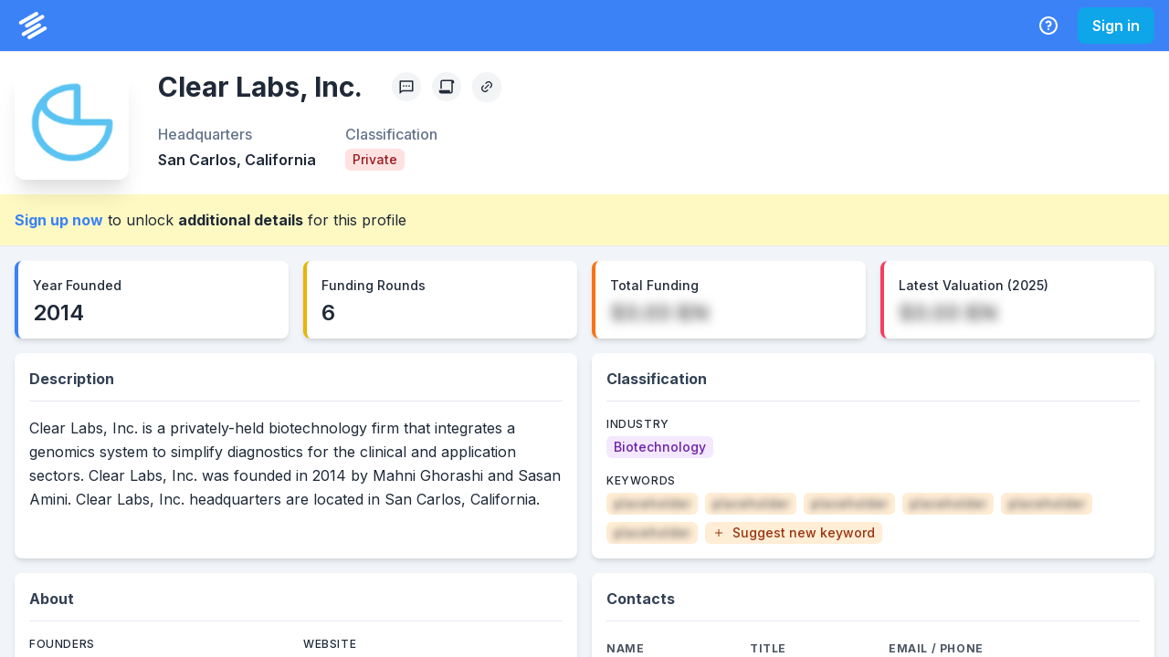

--- FILE ---
content_type: text/html; charset=utf-8
request_url: https://system.privco.com/company/clearlabs
body_size: 11321
content:
<!DOCTYPE html><html lang="en"><head><meta charSet="utf-8"/><meta name="twitter:card" content="summary_large_image"/><meta name="twitter:site" content="@PrivCo"/><meta name="twitter:creator" content="@PrivCo"/><meta property="og:type" content="website"/><meta property="og:image:width" content="1200"/><meta property="og:image:height" content="627"/><meta property="og:locale" content="en_US"/><meta property="og:site_name" content="PrivCo"/><meta name="viewport" content="width=device-width, initial-scale=1.0"/><link rel="apple-touch-icon" sizes="180x180" href="/icons/apple-touch-icon.png"/><link rel="icon" type="image/png" sizes="32x32" href="/icons/favicon-32x32.png"/><link rel="icon" type="image/png" sizes="194x194" href="/icons/favicon-194x194.png"/><link rel="icon" type="image/png" sizes="192x192" href="/icons/android-chrome-192x192.png"/><link rel="icon" type="image/png" sizes="16x16" href="/icons/favicon-16x16.png"/><link rel="manifest" href="/site.webmanifest"/><link rel="mask-icon" href="/safari-pinned-tab.svg" color="#051931"/><meta name="apple-mobile-web-app-title" content="PrivCo"/><meta name="application-name" content="PrivCo"/><meta name="msapplication-TileColor" content="#051931"/><meta name="theme-color" content="#ffffff"/><title>Clear Labs, Inc. Company Profile: Financials, Valuation, and Growth | PrivCo</title><meta name="robots" content="index,follow"/><meta name="description" content="Clear Labs, Inc. is a privately-held biotechnology firm that integrates a genomics system to simplify diagnostics for the clinical and application sectors. Clear Labs, Inc. was founded in 2014 by Mahni Ghorashi and Sasan Amini. Clear Labs, Inc. headquarters are located in San Carlos, California."/><meta property="og:title" content="Clear Labs, Inc. Company Profile: Financials, Valuation, and Growth"/><meta property="og:description" content="Clear Labs, Inc. is a privately-held biotechnology firm that integrates a genomics system to simplify diagnostics for the clinical and application sectors. Clear Labs, Inc. was founded in 2014 by…"/><meta property="og:url" content="https://system.privco.com/company/clearlabs"/><meta property="og:image" content="/api/og?type=company&amp;name=Clear+Labs%2C+Inc.&amp;imageUrl=https%3A%2F%2Fimages.privco.com%2Fproduction%2F634d189782a2731303b46f0338905793.jpg"/><meta property="og:image:alt" content="Clear Labs, Inc."/><link rel="canonical" href="https://system.privco.com/company/clearlabs"/><script type="application/ld+json">{"@context":"https://schema.org","@type":"Corporation","@id":"https://system.privco.com/company/clearlabs","url":"https://system.privco.com/company/clearlabs","logo":"https://images.privco.com/production/634d189782a2731303b46f0338905793.jpg","name":"Clear Labs, Inc.","description":"Clear Labs, Inc. is a privately-held biotechnology firm that integrates a genomics system to simplify diagnostics for the clinical and application sectors. Clear Labs, Inc. was founded in 2014 by Mahni Ghorashi and Sasan Amini. Clear Labs, Inc. headquarters are located in San Carlos, California.","address":{"@type":"PostalAddress","addressLocality":"San Carlos","addressRegion":"California","addressCountry":"United States"}}</script><script type="application/ld+json">{"@context":"https://schema.org","@type":"BreadcrumbList","itemListElement":[{"@type":"ListItem","position":1,"item":{"@id":"https://system.privco.com/company/clearlabs","name":"Clear Labs, Inc."}}]}</script><meta name="next-head-count" content="32"/><link rel="preconnect" href="https://fonts.gstatic.com"/><link rel="stylesheet" data-href="https://fonts.googleapis.com/css2?family=Inter:wght@100;200;300;400;500;600;700;800;900&amp;display=swap"/><noscript data-n-css=""></noscript><script defer="" nomodule="" src="https://system.privco.com/_next/static/chunks/polyfills-c67a75d1b6f99dc8.js"></script><script src="https://system.privco.com/_next/static/chunks/webpack-efe3c2a2e878ec5c.js" defer=""></script><script src="https://system.privco.com/_next/static/chunks/framework-9141d38b73bd366d.js" defer=""></script><script src="https://system.privco.com/_next/static/chunks/main-b93a3bcda36fdfee.js" defer=""></script><script src="https://system.privco.com/_next/static/chunks/pages/_app-6dd72c367afb5b6f.js" defer=""></script><script src="https://system.privco.com/_next/static/chunks/78e521c3-4b8b1c5de1a1c03f.js" defer=""></script><script src="https://system.privco.com/_next/static/chunks/0c428ae2-f80d7cd620e3b133.js" defer=""></script><script src="https://system.privco.com/_next/static/chunks/29107295-0fafdf3e8927f62b.js" defer=""></script><script src="https://system.privco.com/_next/static/chunks/4338-6cfd5a5458a38712.js" defer=""></script><script src="https://system.privco.com/_next/static/chunks/2346-c2635e33483cdad1.js" defer=""></script><script src="https://system.privco.com/_next/static/chunks/800-e00d81b75bb303a6.js" defer=""></script><script src="https://system.privco.com/_next/static/chunks/6905-6dcb0e58ae96b84e.js" defer=""></script><script src="https://system.privco.com/_next/static/chunks/4221-6f97c35eea9085ef.js" defer=""></script><script src="https://system.privco.com/_next/static/chunks/6132-5998284f32f6991b.js" defer=""></script><script src="https://system.privco.com/_next/static/chunks/7190-403fade3e7ee7085.js" defer=""></script><script src="https://system.privco.com/_next/static/chunks/2024-5389fb7cf2d20479.js" defer=""></script><script src="https://system.privco.com/_next/static/chunks/4883-9afa3cbf5538cb86.js" defer=""></script><script src="https://system.privco.com/_next/static/chunks/9787-99600fc97df12aab.js" defer=""></script><script src="https://system.privco.com/_next/static/chunks/5613-5cee7d3e0365e5fd.js" defer=""></script><script src="https://system.privco.com/_next/static/chunks/4648-ecd2c0cd7fe3bfe4.js" defer=""></script><script src="https://system.privco.com/_next/static/chunks/9669-904b9c5673c8afab.js" defer=""></script><script src="https://system.privco.com/_next/static/chunks/pages/company/%5Bslug%5D-3a636b8876a520bc.js" defer=""></script><script src="https://system.privco.com/_next/static/sqpi2TjVs6XOjqMaqD9ws/_buildManifest.js" defer=""></script><script src="https://system.privco.com/_next/static/sqpi2TjVs6XOjqMaqD9ws/_ssgManifest.js" defer=""></script><link rel="stylesheet" href="https://fonts.googleapis.com/css2?family=Inter:wght@100;200;300;400;500;600;700;800;900&display=swap"/></head><body style="overflow:hidden"><script id="chakra-script">!(function(){try{var a=function(c){var v="(prefers-color-scheme: dark)",h=window.matchMedia(v).matches?"dark":"light",r=c==="system"?h:c,o=document.documentElement,s=document.body,l="chakra-ui-light",d="chakra-ui-dark",i=r==="dark";return s.classList.add(i?d:l),s.classList.remove(i?l:d),o.style.colorScheme=r,o.dataset.theme=r,r},n=a,m="light",e="chakra-ui-color-mode",t=localStorage.getItem(e);t?a(t):localStorage.setItem(e,a(m))}catch(a){}})();</script><div id="__next"><style data-emotion="css-global o96fi0">:host,:root,[data-theme]{--chakra-ring-inset:var(--chakra-empty,/*!*/ /*!*/);--chakra-ring-offset-width:0px;--chakra-ring-offset-color:#fff;--chakra-ring-color:rgba(66, 153, 225, 0.6);--chakra-ring-offset-shadow:0 0 #0000;--chakra-ring-shadow:0 0 #0000;--chakra-space-x-reverse:0;--chakra-space-y-reverse:0;--chakra-colors-transparent:transparent;--chakra-colors-current:currentColor;--chakra-colors-black:#000;--chakra-colors-white:#fff;--chakra-colors-whiteAlpha-50:rgba(255, 255, 255, 0.04);--chakra-colors-whiteAlpha-100:rgba(255, 255, 255, 0.06);--chakra-colors-whiteAlpha-200:rgba(255, 255, 255, 0.08);--chakra-colors-whiteAlpha-300:rgba(255, 255, 255, 0.16);--chakra-colors-whiteAlpha-400:rgba(255, 255, 255, 0.24);--chakra-colors-whiteAlpha-500:rgba(255, 255, 255, 0.36);--chakra-colors-whiteAlpha-600:rgba(255, 255, 255, 0.48);--chakra-colors-whiteAlpha-700:rgba(255, 255, 255, 0.64);--chakra-colors-whiteAlpha-800:rgba(255, 255, 255, 0.80);--chakra-colors-whiteAlpha-900:rgba(255, 255, 255, 0.92);--chakra-colors-blackAlpha-50:rgba(0, 0, 0, 0.04);--chakra-colors-blackAlpha-100:rgba(0, 0, 0, 0.06);--chakra-colors-blackAlpha-200:rgba(0, 0, 0, 0.08);--chakra-colors-blackAlpha-300:rgba(0, 0, 0, 0.16);--chakra-colors-blackAlpha-400:rgba(0, 0, 0, 0.24);--chakra-colors-blackAlpha-500:rgba(0, 0, 0, 0.36);--chakra-colors-blackAlpha-600:rgba(0, 0, 0, 0.48);--chakra-colors-blackAlpha-700:rgba(0, 0, 0, 0.64);--chakra-colors-blackAlpha-800:rgba(0, 0, 0, 0.80);--chakra-colors-blackAlpha-900:rgba(0, 0, 0, 0.92);--chakra-colors-gray-50:#f9fafb;--chakra-colors-gray-100:#f3f4f6;--chakra-colors-gray-200:#e5e7eb;--chakra-colors-gray-300:#d1d5db;--chakra-colors-gray-400:#9ca3af;--chakra-colors-gray-500:#6b7280;--chakra-colors-gray-600:#4b5563;--chakra-colors-gray-700:#374151;--chakra-colors-gray-800:#1f2937;--chakra-colors-gray-900:#111827;--chakra-colors-red-50:#fef2f2;--chakra-colors-red-100:#fee2e2;--chakra-colors-red-200:#fecaca;--chakra-colors-red-300:#fca5a5;--chakra-colors-red-400:#f87171;--chakra-colors-red-500:#ef4444;--chakra-colors-red-600:#dc2626;--chakra-colors-red-700:#b91c1c;--chakra-colors-red-800:#991b1b;--chakra-colors-red-900:#7f1d1d;--chakra-colors-orange-50:#fff7ed;--chakra-colors-orange-100:#ffedd5;--chakra-colors-orange-200:#fed7aa;--chakra-colors-orange-300:#fdba74;--chakra-colors-orange-400:#fb923c;--chakra-colors-orange-500:#f97316;--chakra-colors-orange-600:#ea580c;--chakra-colors-orange-700:#c2410c;--chakra-colors-orange-800:#9a3412;--chakra-colors-orange-900:#7c2d12;--chakra-colors-yellow-50:#fefce8;--chakra-colors-yellow-100:#fef9c3;--chakra-colors-yellow-200:#fef08a;--chakra-colors-yellow-300:#fde047;--chakra-colors-yellow-400:#facc15;--chakra-colors-yellow-500:#eab308;--chakra-colors-yellow-600:#ca8a04;--chakra-colors-yellow-700:#a16207;--chakra-colors-yellow-800:#854d0e;--chakra-colors-yellow-900:#713f12;--chakra-colors-green-50:#f0fdf4;--chakra-colors-green-100:#dcfce7;--chakra-colors-green-200:#bbf7d0;--chakra-colors-green-300:#86efac;--chakra-colors-green-400:#4ade80;--chakra-colors-green-500:#22c55e;--chakra-colors-green-600:#16a34a;--chakra-colors-green-700:#15803d;--chakra-colors-green-800:#166534;--chakra-colors-green-900:#14532d;--chakra-colors-teal-50:#f0fdfa;--chakra-colors-teal-100:#ccfbf1;--chakra-colors-teal-200:#99f6e4;--chakra-colors-teal-300:#5eead4;--chakra-colors-teal-400:#2dd4bf;--chakra-colors-teal-500:#14b8a6;--chakra-colors-teal-600:#0d9488;--chakra-colors-teal-700:#0f766e;--chakra-colors-teal-800:#115e59;--chakra-colors-teal-900:#134e4a;--chakra-colors-blue-50:#eff6ff;--chakra-colors-blue-100:#dbeafe;--chakra-colors-blue-200:#bfdbfe;--chakra-colors-blue-300:#93c5fd;--chakra-colors-blue-400:#60a5fa;--chakra-colors-blue-500:#3b82f6;--chakra-colors-blue-600:#2563eb;--chakra-colors-blue-700:#1d4ed8;--chakra-colors-blue-800:#1e40af;--chakra-colors-blue-900:#1e3a8a;--chakra-colors-cyan-50:#ecfeff;--chakra-colors-cyan-100:#cffafe;--chakra-colors-cyan-200:#a5f3fc;--chakra-colors-cyan-300:#67e8f9;--chakra-colors-cyan-400:#22d3ee;--chakra-colors-cyan-500:#06b6d4;--chakra-colors-cyan-600:#0891b2;--chakra-colors-cyan-700:#0e7490;--chakra-colors-cyan-800:#155e75;--chakra-colors-cyan-900:#164e63;--chakra-colors-purple-50:#faf5ff;--chakra-colors-purple-100:#f3e8ff;--chakra-colors-purple-200:#e9d5ff;--chakra-colors-purple-300:#d8b4fe;--chakra-colors-purple-400:#c084fc;--chakra-colors-purple-500:#a855f7;--chakra-colors-purple-600:#9333ea;--chakra-colors-purple-700:#7e22ce;--chakra-colors-purple-800:#6b21a8;--chakra-colors-purple-900:#581c87;--chakra-colors-pink-50:#fdf2f8;--chakra-colors-pink-100:#fce7f3;--chakra-colors-pink-200:#fbcfe8;--chakra-colors-pink-300:#f9a8d4;--chakra-colors-pink-400:#f472b6;--chakra-colors-pink-500:#ec4899;--chakra-colors-pink-600:#db2777;--chakra-colors-pink-700:#be185d;--chakra-colors-pink-800:#9d174d;--chakra-colors-pink-900:#831843;--chakra-colors-linkedin-50:#E8F4F9;--chakra-colors-linkedin-100:#CFEDFB;--chakra-colors-linkedin-200:#9BDAF3;--chakra-colors-linkedin-300:#68C7EC;--chakra-colors-linkedin-400:#34B3E4;--chakra-colors-linkedin-500:#00A0DC;--chakra-colors-linkedin-600:#008CC9;--chakra-colors-linkedin-700:#0077B5;--chakra-colors-linkedin-800:#005E93;--chakra-colors-linkedin-900:#004471;--chakra-colors-facebook-50:#E8F4F9;--chakra-colors-facebook-100:#D9DEE9;--chakra-colors-facebook-200:#B7C2DA;--chakra-colors-facebook-300:#6482C0;--chakra-colors-facebook-400:#4267B2;--chakra-colors-facebook-500:#385898;--chakra-colors-facebook-600:#314E89;--chakra-colors-facebook-700:#29487D;--chakra-colors-facebook-800:#223B67;--chakra-colors-facebook-900:#1E355B;--chakra-colors-messenger-50:#D0E6FF;--chakra-colors-messenger-100:#B9DAFF;--chakra-colors-messenger-200:#A2CDFF;--chakra-colors-messenger-300:#7AB8FF;--chakra-colors-messenger-400:#2E90FF;--chakra-colors-messenger-500:#0078FF;--chakra-colors-messenger-600:#0063D1;--chakra-colors-messenger-700:#0052AC;--chakra-colors-messenger-800:#003C7E;--chakra-colors-messenger-900:#002C5C;--chakra-colors-whatsapp-50:#dffeec;--chakra-colors-whatsapp-100:#b9f5d0;--chakra-colors-whatsapp-200:#90edb3;--chakra-colors-whatsapp-300:#65e495;--chakra-colors-whatsapp-400:#3cdd78;--chakra-colors-whatsapp-500:#22c35e;--chakra-colors-whatsapp-600:#179848;--chakra-colors-whatsapp-700:#0c6c33;--chakra-colors-whatsapp-800:#01421c;--chakra-colors-whatsapp-900:#001803;--chakra-colors-twitter-50:#E5F4FD;--chakra-colors-twitter-100:#C8E9FB;--chakra-colors-twitter-200:#A8DCFA;--chakra-colors-twitter-300:#83CDF7;--chakra-colors-twitter-400:#57BBF5;--chakra-colors-twitter-500:#1DA1F2;--chakra-colors-twitter-600:#1A94DA;--chakra-colors-twitter-700:#1681BF;--chakra-colors-twitter-800:#136B9E;--chakra-colors-twitter-900:#0D4D71;--chakra-colors-telegram-50:#E3F2F9;--chakra-colors-telegram-100:#C5E4F3;--chakra-colors-telegram-200:#A2D4EC;--chakra-colors-telegram-300:#7AC1E4;--chakra-colors-telegram-400:#47A9DA;--chakra-colors-telegram-500:#0088CC;--chakra-colors-telegram-600:#007AB8;--chakra-colors-telegram-700:#006BA1;--chakra-colors-telegram-800:#005885;--chakra-colors-telegram-900:#003F5E;--chakra-colors-slate-50:#f8fafc;--chakra-colors-slate-100:#f1f5f9;--chakra-colors-slate-200:#e2e8f0;--chakra-colors-slate-300:#cbd5e1;--chakra-colors-slate-400:#94a3b8;--chakra-colors-slate-500:#64748b;--chakra-colors-slate-600:#475569;--chakra-colors-slate-700:#334155;--chakra-colors-slate-800:#1e293b;--chakra-colors-slate-900:#0f172a;--chakra-colors-zinc-50:#fafafa;--chakra-colors-zinc-100:#f4f4f5;--chakra-colors-zinc-200:#e4e4e7;--chakra-colors-zinc-300:#d4d4d8;--chakra-colors-zinc-400:#a1a1aa;--chakra-colors-zinc-500:#71717a;--chakra-colors-zinc-600:#52525b;--chakra-colors-zinc-700:#3f3f46;--chakra-colors-zinc-800:#27272a;--chakra-colors-zinc-900:#18181b;--chakra-colors-neutral-50:#fafafa;--chakra-colors-neutral-100:#f5f5f5;--chakra-colors-neutral-200:#e5e5e5;--chakra-colors-neutral-300:#d4d4d4;--chakra-colors-neutral-400:#a3a3a3;--chakra-colors-neutral-500:#737373;--chakra-colors-neutral-600:#525252;--chakra-colors-neutral-700:#404040;--chakra-colors-neutral-800:#262626;--chakra-colors-neutral-900:#171717;--chakra-colors-stone-50:#fafaf9;--chakra-colors-stone-100:#f5f5f4;--chakra-colors-stone-200:#e7e5e4;--chakra-colors-stone-300:#d6d3d1;--chakra-colors-stone-400:#a8a29e;--chakra-colors-stone-500:#78716c;--chakra-colors-stone-600:#57534e;--chakra-colors-stone-700:#44403c;--chakra-colors-stone-800:#292524;--chakra-colors-stone-900:#1c1917;--chakra-colors-amber-50:#fffbeb;--chakra-colors-amber-100:#fef3c7;--chakra-colors-amber-200:#fde68a;--chakra-colors-amber-300:#fcd34d;--chakra-colors-amber-400:#fbbf24;--chakra-colors-amber-500:#f59e0b;--chakra-colors-amber-600:#d97706;--chakra-colors-amber-700:#b45309;--chakra-colors-amber-800:#92400e;--chakra-colors-amber-900:#78350f;--chakra-colors-lime-50:#f7fee7;--chakra-colors-lime-100:#ecfccb;--chakra-colors-lime-200:#d9f99d;--chakra-colors-lime-300:#bef264;--chakra-colors-lime-400:#a3e635;--chakra-colors-lime-500:#84cc16;--chakra-colors-lime-600:#65a30d;--chakra-colors-lime-700:#4d7c0f;--chakra-colors-lime-800:#3f6212;--chakra-colors-lime-900:#365314;--chakra-colors-emerald-50:#ecfdf5;--chakra-colors-emerald-100:#d1fae5;--chakra-colors-emerald-200:#a7f3d0;--chakra-colors-emerald-300:#6ee7b7;--chakra-colors-emerald-400:#34d399;--chakra-colors-emerald-500:#10b981;--chakra-colors-emerald-600:#059669;--chakra-colors-emerald-700:#047857;--chakra-colors-emerald-800:#065f46;--chakra-colors-emerald-900:#064e3b;--chakra-colors-sky-50:#f0f9ff;--chakra-colors-sky-100:#e0f2fe;--chakra-colors-sky-200:#bae6fd;--chakra-colors-sky-300:#7dd3fc;--chakra-colors-sky-400:#38bdf8;--chakra-colors-sky-500:#0ea5e9;--chakra-colors-sky-600:#0284c7;--chakra-colors-sky-700:#0369a1;--chakra-colors-sky-800:#075985;--chakra-colors-sky-900:#0c4a6e;--chakra-colors-indigo-50:#eef2ff;--chakra-colors-indigo-100:#e0e7ff;--chakra-colors-indigo-200:#c7d2fe;--chakra-colors-indigo-300:#a5b4fc;--chakra-colors-indigo-400:#818cf8;--chakra-colors-indigo-500:#6366f1;--chakra-colors-indigo-600:#4f46e5;--chakra-colors-indigo-700:#4338ca;--chakra-colors-indigo-800:#3730a3;--chakra-colors-indigo-900:#312e81;--chakra-colors-violet-50:#f5f3ff;--chakra-colors-violet-100:#ede9fe;--chakra-colors-violet-200:#ddd6fe;--chakra-colors-violet-300:#c4b5fd;--chakra-colors-violet-400:#a78bfa;--chakra-colors-violet-500:#8b5cf6;--chakra-colors-violet-600:#7c3aed;--chakra-colors-violet-700:#6d28d9;--chakra-colors-violet-800:#5b21b6;--chakra-colors-violet-900:#4c1d95;--chakra-colors-fuchsia-50:#fdf4ff;--chakra-colors-fuchsia-100:#fae8ff;--chakra-colors-fuchsia-200:#f5d0fe;--chakra-colors-fuchsia-300:#f0abfc;--chakra-colors-fuchsia-400:#e879f9;--chakra-colors-fuchsia-500:#d946ef;--chakra-colors-fuchsia-600:#c026d3;--chakra-colors-fuchsia-700:#a21caf;--chakra-colors-fuchsia-800:#86198f;--chakra-colors-fuchsia-900:#701a75;--chakra-colors-rose-50:#fff1f2;--chakra-colors-rose-100:#ffe4e6;--chakra-colors-rose-200:#fecdd3;--chakra-colors-rose-300:#fda4af;--chakra-colors-rose-400:#fb7185;--chakra-colors-rose-500:#f43f5e;--chakra-colors-rose-600:#e11d48;--chakra-colors-rose-700:#be123c;--chakra-colors-rose-800:#9f1239;--chakra-colors-rose-900:#881337;--chakra-borders-none:0;--chakra-borders-1px:1px solid;--chakra-borders-2px:2px solid;--chakra-borders-4px:4px solid;--chakra-borders-8px:8px solid;--chakra-fonts-heading:Inter,sans-serif;--chakra-fonts-body:Inter,sans-serif;--chakra-fonts-mono:Menlo,monospace;--chakra-fontSizes-3xs:0.45rem;--chakra-fontSizes-2xs:0.625rem;--chakra-fontSizes-xs:0.75rem;--chakra-fontSizes-sm:0.875rem;--chakra-fontSizes-md:1rem;--chakra-fontSizes-lg:1.125rem;--chakra-fontSizes-xl:1.25rem;--chakra-fontSizes-2xl:1.5rem;--chakra-fontSizes-3xl:1.875rem;--chakra-fontSizes-4xl:2.25rem;--chakra-fontSizes-5xl:3rem;--chakra-fontSizes-6xl:3.75rem;--chakra-fontSizes-7xl:4.5rem;--chakra-fontSizes-8xl:6rem;--chakra-fontSizes-9xl:8rem;--chakra-fontWeights-hairline:100;--chakra-fontWeights-thin:200;--chakra-fontWeights-light:300;--chakra-fontWeights-normal:400;--chakra-fontWeights-medium:500;--chakra-fontWeights-semibold:600;--chakra-fontWeights-bold:700;--chakra-fontWeights-extrabold:800;--chakra-fontWeights-black:900;--chakra-letterSpacings-tighter:-0.05em;--chakra-letterSpacings-tight:-0.025em;--chakra-letterSpacings-normal:0;--chakra-letterSpacings-wide:0.025em;--chakra-letterSpacings-wider:0.05em;--chakra-letterSpacings-widest:0.1em;--chakra-lineHeights-3:.75rem;--chakra-lineHeights-4:1rem;--chakra-lineHeights-5:1.25rem;--chakra-lineHeights-6:1.5rem;--chakra-lineHeights-7:1.75rem;--chakra-lineHeights-8:2rem;--chakra-lineHeights-9:2.25rem;--chakra-lineHeights-10:2.5rem;--chakra-lineHeights-normal:normal;--chakra-lineHeights-none:1;--chakra-lineHeights-shorter:1.25;--chakra-lineHeights-short:1.375;--chakra-lineHeights-base:1.5;--chakra-lineHeights-tall:1.625;--chakra-lineHeights-taller:2;--chakra-radii-none:0;--chakra-radii-sm:0.125rem;--chakra-radii-base:0.25rem;--chakra-radii-md:0.375rem;--chakra-radii-lg:0.5rem;--chakra-radii-xl:0.75rem;--chakra-radii-2xl:1rem;--chakra-radii-3xl:1.5rem;--chakra-radii-full:9999px;--chakra-space-1:0.25rem;--chakra-space-2:0.5rem;--chakra-space-3:0.75rem;--chakra-space-4:1rem;--chakra-space-5:1.25rem;--chakra-space-6:1.5rem;--chakra-space-7:1.75rem;--chakra-space-8:2rem;--chakra-space-9:2.25rem;--chakra-space-10:2.5rem;--chakra-space-12:3rem;--chakra-space-14:3.5rem;--chakra-space-16:4rem;--chakra-space-20:5rem;--chakra-space-24:6rem;--chakra-space-28:7rem;--chakra-space-32:8rem;--chakra-space-36:9rem;--chakra-space-40:10rem;--chakra-space-44:11rem;--chakra-space-48:12rem;--chakra-space-52:13rem;--chakra-space-56:14rem;--chakra-space-60:15rem;--chakra-space-64:16rem;--chakra-space-72:18rem;--chakra-space-80:20rem;--chakra-space-96:24rem;--chakra-space-px:1px;--chakra-space-0-5:0.125rem;--chakra-space-1-5:0.375rem;--chakra-space-2-5:0.625rem;--chakra-space-3-5:0.875rem;--chakra-shadows-xs:0 0 0 1px rgba(0, 0, 0, 0.05);--chakra-shadows-sm:0 1px 2px 0 rgba(0, 0, 0, 0.05);--chakra-shadows-base:0 1px 3px 0 rgba(0, 0, 0, 0.1),0 1px 2px 0 rgba(0, 0, 0, 0.06);--chakra-shadows-md:0 4px 6px -1px rgba(0, 0, 0, 0.1),0 2px 4px -1px rgba(0, 0, 0, 0.06);--chakra-shadows-lg:0 10px 15px -3px rgba(0, 0, 0, 0.1),0 4px 6px -2px rgba(0, 0, 0, 0.05);--chakra-shadows-xl:0 20px 25px -5px rgba(0, 0, 0, 0.1),0 10px 10px -5px rgba(0, 0, 0, 0.04);--chakra-shadows-2xl:0 25px 50px -12px rgba(0, 0, 0, 0.25);--chakra-shadows-outline:0 0 0 3px rgba(66, 153, 225, 0.6);--chakra-shadows-inner:inset 0 2px 4px 0 rgba(0,0,0,0.06);--chakra-shadows-none:none;--chakra-shadows-dark-lg:rgba(0, 0, 0, 0.1) 0px 0px 0px 1px,rgba(0, 0, 0, 0.2) 0px 5px 10px,rgba(0, 0, 0, 0.4) 0px 15px 40px;--chakra-shadows-outline-light:0 0 0 3px rgba(147, 197, 253, 0.6);--chakra-sizes-1:0.25rem;--chakra-sizes-2:0.5rem;--chakra-sizes-3:0.75rem;--chakra-sizes-4:1rem;--chakra-sizes-5:1.25rem;--chakra-sizes-6:1.5rem;--chakra-sizes-7:1.75rem;--chakra-sizes-8:2rem;--chakra-sizes-9:2.25rem;--chakra-sizes-10:2.5rem;--chakra-sizes-12:3rem;--chakra-sizes-14:3.5rem;--chakra-sizes-16:4rem;--chakra-sizes-20:5rem;--chakra-sizes-24:6rem;--chakra-sizes-28:7rem;--chakra-sizes-32:8rem;--chakra-sizes-36:9rem;--chakra-sizes-40:10rem;--chakra-sizes-44:11rem;--chakra-sizes-48:12rem;--chakra-sizes-52:13rem;--chakra-sizes-56:14rem;--chakra-sizes-60:15rem;--chakra-sizes-64:16rem;--chakra-sizes-72:18rem;--chakra-sizes-80:20rem;--chakra-sizes-96:24rem;--chakra-sizes-px:1px;--chakra-sizes-0-5:0.125rem;--chakra-sizes-1-5:0.375rem;--chakra-sizes-2-5:0.625rem;--chakra-sizes-3-5:0.875rem;--chakra-sizes-max:max-content;--chakra-sizes-min:min-content;--chakra-sizes-full:100%;--chakra-sizes-3xs:14rem;--chakra-sizes-2xs:16rem;--chakra-sizes-xs:20rem;--chakra-sizes-sm:24rem;--chakra-sizes-md:28rem;--chakra-sizes-lg:32rem;--chakra-sizes-xl:36rem;--chakra-sizes-2xl:42rem;--chakra-sizes-3xl:48rem;--chakra-sizes-4xl:56rem;--chakra-sizes-5xl:64rem;--chakra-sizes-6xl:72rem;--chakra-sizes-7xl:80rem;--chakra-sizes-8xl:90rem;--chakra-sizes-prose:60ch;--chakra-sizes-container-sm:640px;--chakra-sizes-container-md:768px;--chakra-sizes-container-lg:1024px;--chakra-sizes-container-xl:1280px;--chakra-zIndices-hide:-1;--chakra-zIndices-auto:auto;--chakra-zIndices-base:0;--chakra-zIndices-docked:10;--chakra-zIndices-dropdown:1000;--chakra-zIndices-sticky:1100;--chakra-zIndices-banner:1200;--chakra-zIndices-overlay:1300;--chakra-zIndices-modal:1400;--chakra-zIndices-popover:1500;--chakra-zIndices-skipLink:1600;--chakra-zIndices-toast:1700;--chakra-zIndices-tooltip:1800;--chakra-transition-property-common:background-color,border-color,color,fill,stroke,opacity,box-shadow,transform;--chakra-transition-property-colors:background-color,border-color,color,fill,stroke;--chakra-transition-property-dimensions:width,height;--chakra-transition-property-position:left,right,top,bottom;--chakra-transition-property-background:background-color,background-image,background-position;--chakra-transition-easing-ease-in:cubic-bezier(0.4, 0, 1, 1);--chakra-transition-easing-ease-out:cubic-bezier(0, 0, 0.2, 1);--chakra-transition-easing-ease-in-out:cubic-bezier(0.4, 0, 0.2, 1);--chakra-transition-duration-ultra-fast:50ms;--chakra-transition-duration-faster:100ms;--chakra-transition-duration-fast:150ms;--chakra-transition-duration-normal:200ms;--chakra-transition-duration-slow:300ms;--chakra-transition-duration-slower:400ms;--chakra-transition-duration-ultra-slow:500ms;--chakra-blur-none:0;--chakra-blur-sm:4px;--chakra-blur-base:8px;--chakra-blur-md:12px;--chakra-blur-lg:16px;--chakra-blur-xl:24px;--chakra-blur-2xl:40px;--chakra-blur-3xl:64px;--chakra-breakpoints-base:0em;--chakra-breakpoints-sm:30em;--chakra-breakpoints-md:48em;--chakra-breakpoints-lg:62em;--chakra-breakpoints-xl:80em;--chakra-breakpoints-2xl:96em;}.chakra-ui-light :host:not([data-theme]),.chakra-ui-light :root:not([data-theme]),.chakra-ui-light [data-theme]:not([data-theme]),[data-theme=light] :host:not([data-theme]),[data-theme=light] :root:not([data-theme]),[data-theme=light] [data-theme]:not([data-theme]),:host[data-theme=light],:root[data-theme=light],[data-theme][data-theme=light]{--chakra-colors-chakra-body-text:var(--chakra-colors-gray-800);--chakra-colors-chakra-body-bg:var(--chakra-colors-white);--chakra-colors-chakra-border-color:var(--chakra-colors-gray-200);--chakra-colors-chakra-subtle-bg:var(--chakra-colors-gray-100);--chakra-colors-chakra-placeholder-color:var(--chakra-colors-gray-500);}.chakra-ui-dark :host:not([data-theme]),.chakra-ui-dark :root:not([data-theme]),.chakra-ui-dark [data-theme]:not([data-theme]),[data-theme=dark] :host:not([data-theme]),[data-theme=dark] :root:not([data-theme]),[data-theme=dark] [data-theme]:not([data-theme]),:host[data-theme=dark],:root[data-theme=dark],[data-theme][data-theme=dark]{--chakra-colors-chakra-body-text:var(--chakra-colors-whiteAlpha-900);--chakra-colors-chakra-body-bg:var(--chakra-colors-gray-800);--chakra-colors-chakra-border-color:var(--chakra-colors-whiteAlpha-300);--chakra-colors-chakra-subtle-bg:var(--chakra-colors-gray-700);--chakra-colors-chakra-placeholder-color:var(--chakra-colors-whiteAlpha-400);}</style><style data-emotion="css-global 3kbdol">html{line-height:1.5;-webkit-text-size-adjust:100%;font-family:system-ui,sans-serif;-webkit-font-smoothing:antialiased;text-rendering:optimizeLegibility;-moz-osx-font-smoothing:grayscale;touch-action:manipulation;}body{position:relative;min-height:100%;font-feature-settings:'kern';}*,*::before,*::after{border-width:0;border-style:solid;box-sizing:border-box;}main{display:block;}hr{border-top-width:1px;box-sizing:content-box;height:0;overflow:visible;}pre,code,kbd,samp{font-family:SFMono-Regular,Menlo,Monaco,Consolas,monospace;font-size:1em;}a{background-color:transparent;color:inherit;-webkit-text-decoration:inherit;text-decoration:inherit;}abbr[title]{border-bottom:none;-webkit-text-decoration:underline;text-decoration:underline;-webkit-text-decoration:underline dotted;-webkit-text-decoration:underline dotted;text-decoration:underline dotted;}b,strong{font-weight:bold;}small{font-size:80%;}sub,sup{font-size:75%;line-height:0;position:relative;vertical-align:baseline;}sub{bottom:-0.25em;}sup{top:-0.5em;}img{border-style:none;}button,input,optgroup,select,textarea{font-family:inherit;font-size:100%;line-height:1.15;margin:0;}button,input{overflow:visible;}button,select{text-transform:none;}button::-moz-focus-inner,[type="button"]::-moz-focus-inner,[type="reset"]::-moz-focus-inner,[type="submit"]::-moz-focus-inner{border-style:none;padding:0;}fieldset{padding:0.35em 0.75em 0.625em;}legend{box-sizing:border-box;color:inherit;display:table;max-width:100%;padding:0;white-space:normal;}progress{vertical-align:baseline;}textarea{overflow:auto;}[type="checkbox"],[type="radio"]{box-sizing:border-box;padding:0;}[type="number"]::-webkit-inner-spin-button,[type="number"]::-webkit-outer-spin-button{-webkit-appearance:none!important;}input[type="number"]{-moz-appearance:textfield;}[type="search"]{-webkit-appearance:textfield;outline-offset:-2px;}[type="search"]::-webkit-search-decoration{-webkit-appearance:none!important;}::-webkit-file-upload-button{-webkit-appearance:button;font:inherit;}details{display:block;}summary{display:-webkit-box;display:-webkit-list-item;display:-ms-list-itembox;display:list-item;}template{display:none;}[hidden]{display:none!important;}body,blockquote,dl,dd,h1,h2,h3,h4,h5,h6,hr,figure,p,pre{margin:0;}button{background:transparent;padding:0;}fieldset{margin:0;padding:0;}ol,ul{margin:0;padding:0;}textarea{resize:vertical;}button,[role="button"]{cursor:pointer;}button::-moz-focus-inner{border:0!important;}table{border-collapse:collapse;}h1,h2,h3,h4,h5,h6{font-size:inherit;font-weight:inherit;}button,input,optgroup,select,textarea{padding:0;line-height:inherit;color:inherit;}img,svg,video,canvas,audio,iframe,embed,object{display:block;}img,video{max-width:100%;height:auto;}[data-js-focus-visible] :focus:not([data-focus-visible-added]):not([data-focus-visible-disabled]){outline:none;box-shadow:none;}select::-ms-expand{display:none;}:root{--chakra-vh:100vh;}@supports (height: -webkit-fill-available){:root{--chakra-vh:-webkit-fill-available;}}@supports (height: -moz-fill-available){:root{--chakra-vh:-moz-fill-available;}}@supports (height: 100dvh){:root{--chakra-vh:100dvh;}}</style><style data-emotion="css-global dejr9z">body{font-family:var(--chakra-fonts-body);color:var(--chakra-colors-chakra-body-text);background:var(--chakra-colors-chakra-body-bg);transition-property:background-color;transition-duration:var(--chakra-transition-duration-normal);line-height:var(--chakra-lineHeights-base);}*::-webkit-input-placeholder{color:var(--chakra-colors-chakra-placeholder-color);}*::-moz-placeholder{color:var(--chakra-colors-chakra-placeholder-color);}*:-ms-input-placeholder{color:var(--chakra-colors-chakra-placeholder-color);}*::placeholder{color:var(--chakra-colors-chakra-placeholder-color);}*,*::before,::after{border-color:var(--chakra-colors-chakra-border-color);word-wrap:break-word;}html,body,#__next{height:100%;width:100%;overflow:hidden;}.mapboxgl-ctrl-attrib-button{display:none;}.card-table-body .card-tr:hover td{background:var(--chakra-colors-blue-50);}input[type='search']::-webkit-input-placeholder{text-overflow:ellipsis;}input[type='search']::-moz-placeholder{text-overflow:ellipsis;}input[type='search']:-ms-input-placeholder{text-overflow:ellipsis;}input[type='search'][placeholder],input[type='search']::placeholder{text-overflow:ellipsis;}input[type='search']::-webkit-search-decoration{-webkit-appearance:none;}input[type='search']::-webkit-search-results-button{-webkit-appearance:none;}input[type='search']::-webkit-search-results-decoration{-webkit-appearance:none;}input[type='search']::-webkit-search-cancel-button{-webkit-appearance:none;cursor:pointer;height:14px;width:14px;background-image:url('/icons/clear-input-icon.svg');}</style><style data-emotion="css 1818ing">.css-1818ing{display:grid;grid-gap:0px;grid-template-rows:56px 1fr;grid-template-columns:1fr;height:100%;overflow:hidden;}</style><div class="app-layout css-1818ing"><style data-emotion="css 1lj09wf">.css-1lj09wf{display:-webkit-box;display:-webkit-flex;display:-ms-flexbox;display:flex;-webkit-align-items:center;-webkit-box-align:center;-ms-flex-align:center;align-items:center;-webkit-flex-direction:row;-ms-flex-direction:row;flex-direction:row;background:var(--chakra-colors-blue-500);box-shadow:var(--chakra-shadows-sm);z-index:5;-webkit-padding-start:var(--chakra-space-2);padding-inline-start:var(--chakra-space-2);-webkit-padding-end:var(--chakra-space-2);padding-inline-end:var(--chakra-space-2);}.css-1lj09wf>*:not(style)~*:not(style){margin-top:0px;-webkit-margin-end:0px;margin-inline-end:0px;margin-bottom:0px;-webkit-margin-start:var(--chakra-space-2);margin-inline-start:var(--chakra-space-2);}@media screen and (min-width: 30em){.css-1lj09wf>*:not(style)~*:not(style){-webkit-margin-start:var(--chakra-space-3);margin-inline-start:var(--chakra-space-3);}}@media screen and (min-width: 30em){.css-1lj09wf{-webkit-padding-start:var(--chakra-space-2);padding-inline-start:var(--chakra-space-2);-webkit-padding-end:var(--chakra-space-2);padding-inline-end:var(--chakra-space-2);}}@media screen and (min-width: 48em){.css-1lj09wf{-webkit-padding-start:var(--chakra-space-4);padding-inline-start:var(--chakra-space-4);-webkit-padding-end:var(--chakra-space-4);padding-inline-end:var(--chakra-space-4);}}</style><header class="chakra-stack css-1lj09wf" data-cy="app-header"><style data-emotion="css feql6b">.css-feql6b{display:-webkit-box;display:-webkit-flex;display:-ms-flexbox;display:flex;-webkit-align-items:center;-webkit-box-align:center;-ms-flex-align:center;align-items:center;-webkit-box-pack:center;-ms-flex-pack:center;-webkit-justify-content:center;justify-content:center;height:var(--chakra-sizes-10);width:var(--chakra-sizes-10);outline:2px solid transparent;outline-offset:2px;border-radius:var(--chakra-radii-md);-webkit-transition:0.2s all;transition:0.2s all;-webkit-flex:0 0 auto;-ms-flex:0 0 auto;flex:0 0 auto;}.css-feql6b:hover,.css-feql6b[data-hover]{background:var(--chakra-colors-blackAlpha-300);}.css-feql6b:active,.css-feql6b[data-active]{background:var(--chakra-colors-blackAlpha-400);}.css-feql6b:focus,.css-feql6b[data-focus]{box-shadow:var(--chakra-shadows-outline-light);}</style><a aria-label="PrivCo Home" class="css-feql6b" href="/"><style data-emotion="css 1qqs3lu">.css-1qqs3lu{display:inline-block;line-height:1em;-webkit-flex-shrink:0;-ms-flex-negative:0;flex-shrink:0;color:var(--chakra-colors-white);vertical-align:middle;fill:currentColor;height:var(--chakra-sizes-8);width:var(--chakra-sizes-8);}</style><svg viewBox="0 0 254 251" focusable="false" class="chakra-icon css-1qqs3lu"><title>PrivCo Logo</title><path d="M150.102 8.282L14.187 86.752c-7.81 4.51-10.487 14.495-5.98 22.303 4.509 7.808 14.495 10.482 22.305 5.973l135.915-78.47c7.81-4.51 10.487-14.495 5.979-22.303-4.508-7.808-14.494-10.482-22.304-5.973zM202.096 34.76L66.182 113.228c-7.81 4.51-10.488 14.495-5.98 22.303 4.509 7.808 14.495 10.482 22.305 5.973l135.914-78.47c7.811-4.51 10.488-14.495 5.98-22.303-4.508-7.808-14.494-10.482-22.305-5.973zM173.3 107.892l-135.914 78.47c-7.81 4.509-10.488 14.494-5.98 22.303 4.508 7.808 14.494 10.482 22.305 5.972l135.914-78.47c7.81-4.509 10.487-14.494 5.979-22.302-4.508-7.809-14.494-10.483-22.304-5.973zM223.499 135.406l-135.914 78.47c-7.81 4.509-10.487 14.495-5.98 22.303 4.508 7.808 14.495 10.482 22.305 5.973l135.914-78.47c7.811-4.51 10.488-14.495 5.98-22.303-4.508-7.808-14.494-10.482-22.305-5.973z"></path></svg></a><style data-emotion="css jm44kl">.css-jm44kl{-webkit-flex:1;-ms-flex:1;flex:1;justify-self:stretch;-webkit-align-self:stretch;-ms-flex-item-align:stretch;align-self:stretch;margin:0!important;}</style><div class="css-jm44kl"></div><style data-emotion="css 129t84s">.css-129t84s{display:-webkit-box;display:-webkit-flex;display:-ms-flexbox;display:flex;-webkit-align-items:center;-webkit-box-align:center;-ms-flex-align:center;align-items:center;-webkit-box-pack:center;-ms-flex-pack:center;-webkit-justify-content:center;justify-content:center;height:40px;width:40px;border-radius:var(--chakra-radii-md);margin-left:var(--chakra-space-2);-webkit-flex:0 0 auto;-ms-flex:0 0 auto;flex:0 0 auto;outline:2px solid transparent;outline-offset:2px;}.css-129t84s:focus,.css-129t84s[data-focus]{box-shadow:var(--chakra-shadows-outline-light);background:var(--chakra-colors-blue-600);}</style><button role="button" aria-label="Open Menu" class="css-129t84s"><style data-emotion="css 59v47b">.css-59v47b{display:inline-block;line-height:1em;-webkit-flex-shrink:0;-ms-flex-negative:0;flex-shrink:0;color:var(--chakra-colors-white);height:32px;width:32px;}</style><svg stroke="currentColor" fill="currentColor" stroke-width="0" viewBox="0 0 24 24" focusable="false" class="chakra-icon css-59v47b" height="1em" width="1em" xmlns="http://www.w3.org/2000/svg"><g><path fill="none" d="M0 0h24v24H0z"></path><path d="M3 4h18v2H3V4zm0 7h18v2H3v-2zm0 7h18v2H3v-2z"></path></g></svg></button></header><style data-emotion="css au7vkg">.css-au7vkg{background:var(--chakra-colors-slate-100);overflow:hidden;}</style><main class="css-au7vkg"><style data-emotion="css 4k0u58">.css-4k0u58{background:var(--chakra-colors-white);-webkit-flex-direction:column;-ms-flex-direction:column;flex-direction:column;height:100%;overflow-y:auto;}</style><style data-emotion="css 89eza5">.css-89eza5{display:-webkit-box;display:-webkit-flex;display:-ms-flexbox;display:flex;background:var(--chakra-colors-white);-webkit-flex-direction:column;-ms-flex-direction:column;flex-direction:column;height:100%;overflow-y:auto;}</style><div class="css-89eza5"><header class="css-0"><style data-emotion="css lyimn6">.css-lyimn6{width:100%;-webkit-margin-start:auto;margin-inline-start:auto;-webkit-margin-end:auto;margin-inline-end:auto;-webkit-padding-start:var(--chakra-space-4);padding-inline-start:var(--chakra-space-4);-webkit-padding-end:var(--chakra-space-4);padding-inline-end:var(--chakra-space-4);max-width:var(--chakra-sizes-8xl);}</style><div class="chakra-container css-lyimn6"><style data-emotion="css 1te0zdz">.css-1te0zdz{display:grid;grid-template-areas:"logo name" "stats stats";grid-row-gap:var(--chakra-space-4);grid-column-gap:var(--chakra-space-8);grid-template-columns:auto 1fr;width:100%;padding-top:var(--chakra-space-4);padding-bottom:var(--chakra-space-4);}@media screen and (min-width: 30em){.css-1te0zdz{grid-template-areas:"logo name" "logo stats";}}</style><div class="css-1te0zdz"><style data-emotion="css 1o8lkyg">.css-1o8lkyg{grid-area:logo;position:relative;height:100px;width:100px;border-radius:var(--chakra-radii-lg);overflow:hidden;box-shadow:var(--chakra-shadows-xl);z-index:4;-webkit-flex-shrink:0;-ms-flex-negative:0;flex-shrink:0;}@media screen and (min-width: 30em){.css-1o8lkyg{height:125px;width:125px;border-radius:var(--chakra-radii-xl);}}</style><div role="group" class="css-1o8lkyg"><style data-emotion="css 1uds6oo">.css-1uds6oo{height:100%;width:100%;position:relative;}</style><div class="css-1uds6oo"><style data-emotion="css 6cnn7x">.css-6cnn7x{object-fit:fill;}</style><img alt="Clear Labs, Inc. logo" src="https://images.privco.com/production/634d189782a2731303b46f0338905793.jpg" class="chakra-image css-6cnn7x"/></div></div><style data-emotion="css ao3zye">.css-ao3zye{display:-webkit-box;display:-webkit-flex;display:-ms-flexbox;display:flex;-webkit-align-items:start;-webkit-box-align:start;-ms-flex-align:start;align-items:start;-webkit-flex-direction:column;-ms-flex-direction:column;flex-direction:column;grid-area:name;max-width:100%;}.css-ao3zye>*:not(style)~*:not(style){margin-top:var(--chakra-space-4);-webkit-margin-end:0px;margin-inline-end:0px;margin-bottom:0px;-webkit-margin-start:0px;margin-inline-start:0px;}@media screen and (min-width: 30em){.css-ao3zye>*:not(style)~*:not(style){margin-top:var(--chakra-space-8);}}@media screen and (min-width: 30em){.css-ao3zye{-webkit-align-items:center;-webkit-box-align:center;-ms-flex-align:center;align-items:center;-webkit-flex-direction:row;-ms-flex-direction:row;flex-direction:row;}.css-ao3zye>*:not(style)~*:not(style){margin-top:0px;-webkit-margin-end:0px;margin-inline-end:0px;margin-bottom:0px;-webkit-margin-start:var(--chakra-space-4);margin-inline-start:var(--chakra-space-4);}@media screen and (min-width: 30em){.css-ao3zye>*:not(style)~*:not(style){-webkit-margin-start:var(--chakra-space-8);margin-inline-start:var(--chakra-space-8);}}}</style><div class="chakra-stack css-ao3zye"><style data-emotion="css 1jb3vzl">.css-1jb3vzl{font-family:var(--chakra-fonts-heading);font-weight:var(--chakra-fontWeights-bold);font-size:var(--chakra-fontSizes-2xl);line-height:1.33;}@media screen and (min-width: 48em){.css-1jb3vzl{font-size:var(--chakra-fontSizes-3xl);line-height:1.2;}}</style><h1 class="chakra-heading css-1jb3vzl">Clear Labs, Inc.</h1><style data-emotion="css 18clpby">.css-18clpby{display:-webkit-inline-box;display:-webkit-inline-flex;display:-ms-inline-flexbox;display:inline-flex;}.css-18clpby>*:not(style)~*:not(style){-webkit-margin-start:var(--chakra-space-3);margin-inline-start:var(--chakra-space-3);}</style><div role="group" class="chakra-button__group css-18clpby" data-orientation="horizontal"><style data-emotion="css 12ge78p">.css-12ge78p{display:-webkit-inline-box;display:-webkit-inline-flex;display:-ms-inline-flexbox;display:inline-flex;-webkit-appearance:none;-moz-appearance:none;-ms-appearance:none;appearance:none;-webkit-align-items:center;-webkit-box-align:center;-ms-flex-align:center;align-items:center;-webkit-box-pack:center;-ms-flex-pack:center;-webkit-justify-content:center;justify-content:center;-webkit-user-select:none;-moz-user-select:none;-ms-user-select:none;user-select:none;position:relative;white-space:nowrap;vertical-align:middle;outline:2px solid transparent;outline-offset:2px;line-height:1.2;border-radius:var(--chakra-radii-full);font-weight:var(--chakra-fontWeights-semibold);transition-property:var(--chakra-transition-property-common);transition-duration:var(--chakra-transition-duration-normal);-webkit-flex-shrink:0;-ms-flex-negative:0;flex-shrink:0;height:var(--chakra-sizes-8);min-width:var(--chakra-sizes-8);font-size:var(--chakra-fontSizes-sm);-webkit-padding-start:var(--chakra-space-3);padding-inline-start:var(--chakra-space-3);-webkit-padding-end:var(--chakra-space-3);padding-inline-end:var(--chakra-space-3);background:var(--chakra-colors-gray-100);padding:0px;}.css-12ge78p:focus-visible,.css-12ge78p[data-focus-visible]{box-shadow:var(--chakra-shadows-outline);}.css-12ge78p:disabled,.css-12ge78p[disabled],.css-12ge78p[aria-disabled=true],.css-12ge78p[data-disabled]{opacity:0.4;cursor:not-allowed;box-shadow:var(--chakra-shadows-none);}.css-12ge78p:hover,.css-12ge78p[data-hover]{background:var(--chakra-colors-gray-200);}.css-12ge78p:hover:disabled,.css-12ge78p[data-hover]:disabled,.css-12ge78p:hover[disabled],.css-12ge78p[data-hover][disabled],.css-12ge78p:hover[aria-disabled=true],.css-12ge78p[data-hover][aria-disabled=true],.css-12ge78p:hover[data-disabled],.css-12ge78p[data-hover][data-disabled]{background:var(--chakra-colors-gray-100);}.css-12ge78p:active,.css-12ge78p[data-active]{background:var(--chakra-colors-gray-300);}.css-12ge78p:focus,.css-12ge78p[data-focus]{z-index:1;}</style><button type="button" class="chakra-button css-12ge78p" aria-label="Profile Feedback"><svg stroke="currentColor" fill="currentColor" stroke-width="0" viewBox="0 0 24 24" aria-hidden="true" focusable="false" height="18px" width="18px" xmlns="http://www.w3.org/2000/svg"><g><path fill="none" d="M0 0h24v24H0z"></path><path d="M6.455 19L2 22.5V4a1 1 0 0 1 1-1h18a1 1 0 0 1 1 1v14a1 1 0 0 1-1 1H6.455zm-.692-2H20V5H4v13.385L5.763 17zM11 10h2v2h-2v-2zm-4 0h2v2H7v-2zm8 0h2v2h-2v-2z"></path></g></svg></button><button type="button" class="chakra-button css-12ge78p" aria-label="Create Citation"><svg stroke="currentColor" fill="currentColor" stroke-width="0" viewBox="0 0 24 24" aria-hidden="true" focusable="false" height="18px" width="18px" xmlns="http://www.w3.org/2000/svg"><g><path fill="none" d="M0 0h24v24H0z"></path><path d="M20 2a3 3 0 0 1 3 3v2h-2v12a3 3 0 0 1-3 3H4a3 3 0 0 1-3-3v-2h16v2a1 1 0 0 0 .883.993L18 20a1 1 0 0 0 .993-.883L19 19V4H6a1 1 0 0 0-.993.883L5 5v10H3V5a3 3 0 0 1 3-3h14z"></path></g></svg></button><style data-emotion="css 1iqkun8">.css-1iqkun8{display:-webkit-inline-box;display:-webkit-inline-flex;display:-ms-inline-flexbox;display:inline-flex;-webkit-appearance:none;-moz-appearance:none;-ms-appearance:none;appearance:none;-webkit-align-items:center;-webkit-box-align:center;-ms-flex-align:center;align-items:center;-webkit-box-pack:center;-ms-flex-pack:center;-webkit-justify-content:center;justify-content:center;-webkit-user-select:none;-moz-user-select:none;-ms-user-select:none;user-select:none;position:relative;white-space:nowrap;vertical-align:middle;outline:2px solid transparent;outline-offset:2px;line-height:1.2;border-radius:var(--chakra-radii-full);font-weight:var(--chakra-fontWeights-semibold);transition-property:var(--chakra-transition-property-common);transition-duration:var(--chakra-transition-duration-normal);-webkit-flex-shrink:0;-ms-flex-negative:0;flex-shrink:0;height:var(--chakra-sizes-8);min-width:var(--chakra-sizes-8);font-size:var(--chakra-fontSizes-sm);-webkit-padding-start:var(--chakra-space-3);padding-inline-start:var(--chakra-space-3);-webkit-padding-end:var(--chakra-space-3);padding-inline-end:var(--chakra-space-3);background:var(--chakra-colors-gray-100);padding:0px;box-shadow:var(--chakra-shadows-sm);}.css-1iqkun8:focus-visible,.css-1iqkun8[data-focus-visible]{box-shadow:var(--chakra-shadows-outline);}.css-1iqkun8:disabled,.css-1iqkun8[disabled],.css-1iqkun8[aria-disabled=true],.css-1iqkun8[data-disabled]{opacity:0.4;cursor:not-allowed;box-shadow:var(--chakra-shadows-none);}.css-1iqkun8:hover,.css-1iqkun8[data-hover]{background:var(--chakra-colors-gray-200);}.css-1iqkun8:hover:disabled,.css-1iqkun8[data-hover]:disabled,.css-1iqkun8:hover[disabled],.css-1iqkun8[data-hover][disabled],.css-1iqkun8:hover[aria-disabled=true],.css-1iqkun8[data-hover][aria-disabled=true],.css-1iqkun8:hover[data-disabled],.css-1iqkun8[data-hover][data-disabled]{background:var(--chakra-colors-gray-100);}.css-1iqkun8:active,.css-1iqkun8[data-active]{background:var(--chakra-colors-gray-300);}.css-1iqkun8:focus,.css-1iqkun8[data-focus]{z-index:1;}</style><button type="button" class="chakra-button css-1iqkun8" aria-label="Copy Profile Link" data-cy="copy-company-profile-link"><style data-emotion="css 1iwmn5l">.css-1iwmn5l{display:inline-block;line-height:1em;-webkit-flex-shrink:0;-ms-flex-negative:0;flex-shrink:0;color:currentColor;height:var(--chakra-sizes-4);width:var(--chakra-sizes-4);}</style><svg stroke="currentColor" fill="currentColor" stroke-width="0" viewBox="0 0 24 24" focusable="false" class="chakra-icon css-1iwmn5l" aria-hidden="true" height="1em" width="1em" xmlns="http://www.w3.org/2000/svg"><g><path fill="none" d="M0 0h24v24H0z"></path><path d="M17.657 14.828l-1.414-1.414L17.657 12A4 4 0 1 0 12 6.343l-1.414 1.414-1.414-1.414 1.414-1.414a6 6 0 0 1 8.485 8.485l-1.414 1.414zm-2.829 2.829l-1.414 1.414a6 6 0 1 1-8.485-8.485l1.414-1.414 1.414 1.414L6.343 12A4 4 0 1 0 12 17.657l1.414-1.414 1.414 1.414zm0-9.9l1.415 1.415-7.071 7.07-1.415-1.414 7.071-7.07z"></path></g></svg></button></div></div><style data-emotion="css cikwqm">.css-cikwqm{display:-webkit-box;display:-webkit-flex;display:-ms-flexbox;display:flex;-webkit-box-pack:start;-ms-flex-pack:start;-webkit-justify-content:flex-start;justify-content:flex-start;-webkit-flex-direction:column;-ms-flex-direction:column;flex-direction:column;grid-area:stats;}.css-cikwqm>*:not(style)~*:not(style){margin-top:var(--chakra-space-4);-webkit-margin-end:0px;margin-inline-end:0px;margin-bottom:0px;-webkit-margin-start:0px;margin-inline-start:0px;}@media screen and (min-width: 30em){.css-cikwqm>*:not(style)~*:not(style){margin-top:var(--chakra-space-4);}}@media screen and (min-width: 48em){.css-cikwqm>*:not(style)~*:not(style){margin-top:var(--chakra-space-8);}}@media screen and (min-width: 30em){.css-cikwqm{-webkit-flex-direction:column;-ms-flex-direction:column;flex-direction:column;}.css-cikwqm>*:not(style)~*:not(style){margin-top:var(--chakra-space-4);-webkit-margin-end:0px;margin-inline-end:0px;margin-bottom:0px;-webkit-margin-start:0px;margin-inline-start:0px;}@media screen and (min-width: 30em){.css-cikwqm>*:not(style)~*:not(style){margin-top:var(--chakra-space-4);}}@media screen and (min-width: 48em){.css-cikwqm>*:not(style)~*:not(style){margin-top:var(--chakra-space-8);}}}@media screen and (min-width: 48em){.css-cikwqm{-webkit-flex-direction:row;-ms-flex-direction:row;flex-direction:row;}.css-cikwqm>*:not(style)~*:not(style){margin-top:0px;-webkit-margin-end:0px;margin-inline-end:0px;margin-bottom:0px;-webkit-margin-start:var(--chakra-space-4);margin-inline-start:var(--chakra-space-4);}@media screen and (min-width: 30em){.css-cikwqm>*:not(style)~*:not(style){-webkit-margin-start:var(--chakra-space-4);margin-inline-start:var(--chakra-space-4);}}@media screen and (min-width: 48em){.css-cikwqm>*:not(style)~*:not(style){-webkit-margin-start:var(--chakra-space-8);margin-inline-start:var(--chakra-space-8);}}}</style><div class="chakra-stack css-cikwqm"><div class="css-0"><style data-emotion="css 1mbo1ls">.css-1mbo1ls{position:relative;-webkit-flex:1 1 0%;-ms-flex:1 1 0%;flex:1 1 0%;}</style><div class="chakra-stat css-1mbo1ls"><dl><style data-emotion="css dw7k8q">.css-dw7k8q{font-weight:var(--chakra-fontWeights-medium);color:var(--chakra-colors-slate-500);margin-bottom:var(--chakra-space-1);}</style><dt class="chakra-stat__label css-dw7k8q">Headquarters</dt><style data-emotion="css 1t2gott">.css-1t2gott{vertical-align:baseline;font-weight:var(--chakra-fontWeights-semibold);font-feature-settings:pnum;font-variant-numeric:proportional-nums;}</style><dd class="chakra-stat__number css-1t2gott">San Carlos, California</dd></dl></div></div><div class="css-0"><div class="chakra-stat css-1mbo1ls"><dl><dt class="chakra-stat__label css-dw7k8q">Classification</dt><dd class="chakra-stat__number css-1t2gott"><style data-emotion="css gyuo5o">.css-gyuo5o{display:-webkit-inline-box;display:-webkit-inline-flex;display:-ms-inline-flexbox;display:inline-flex;vertical-align:top;-webkit-align-items:center;-webkit-box-align:center;-ms-flex-align:center;align-items:center;max-width:100%;font-weight:var(--chakra-fontWeights-medium);line-height:1.2;outline:2px solid transparent;outline-offset:2px;border-radius:var(--chakra-radii-md);min-height:var(--chakra-sizes-6);min-width:var(--chakra-sizes-6);font-size:var(--chakra-fontSizes-sm);-webkit-padding-start:var(--chakra-space-2);padding-inline-start:var(--chakra-space-2);-webkit-padding-end:var(--chakra-space-2);padding-inline-end:var(--chakra-space-2);--badge-bg:var(--chakra-colors-red-100);--badge-color:var(--chakra-colors-red-800);background:var(--badge-bg);color:var(--badge-color);}.css-gyuo5o:focus-visible,.css-gyuo5o[data-focus-visible]{box-shadow:var(--chakra-shadows-outline);}.chakra-ui-dark .css-gyuo5o:not([data-theme]),[data-theme=dark] .css-gyuo5o:not([data-theme]),.css-gyuo5o[data-theme=dark]{--badge-bg:rgba(254, 202, 202, 0.16);--badge-color:var(--chakra-colors-red-200);}</style><span class="css-gyuo5o">Private</span></dd></dl></div></div></div></div></div></header><style data-emotion="css 19qy0bw">.css-19qy0bw{background:var(--chakra-colors-slate-100);-webkit-flex:1;-ms-flex:1;flex:1;}</style><div class="css-19qy0bw"></div></div></main></div><span></span><span id="__chakra_env" hidden=""></span></div><script id="__NEXT_DATA__" type="application/json">{"props":{"pageProps":{"company":{"name":"Clear Labs, Inc.","logo":"https://images.privco.com/production/634d189782a2731303b46f0338905793.jpg","summary":"Clear Labs, Inc. is a privately-held biotechnology firm that integrates a genomics system to simplify diagnostics for the clinical and application sectors. Clear Labs, Inc. was founded in 2014 by Mahni Ghorashi and Sasan Amini. Clear Labs, Inc. headquarters are located in San Carlos, California.","headquartersCity":"San Carlos","headquartersState":"California","classification":"Private","companyPublicTickers":[],"id":968796,"headquartersCountryName":"United States","companyTags":[{"tag":"VC Backed","id":29}]},"companySlug":"clearlabs"},"__N_SSG":true},"page":"/company/[slug]","query":{"slug":"clearlabs"},"buildId":"sqpi2TjVs6XOjqMaqD9ws","assetPrefix":"https://system.privco.com","isFallback":false,"gsp":true,"scriptLoader":[]}</script></body></html>

--- FILE ---
content_type: application/javascript; charset=utf-8
request_url: https://system.privco.com/_next/static/chunks/webpack-efe3c2a2e878ec5c.js
body_size: 3678
content:
!function(){"use strict";var e,t,n,r,c,a,o,f,i,u,d,s,b={},l={};function h(e){var t=l[e];if(void 0!==t)return t.exports;var n=l[e]={id:e,loaded:!1,exports:{}},r=!0;try{b[e].call(n.exports,n,n.exports,h),r=!1}finally{r&&delete l[e]}return n.loaded=!0,n.exports}h.m=b,e=[],h.O=function(t,n,r,c){if(n){c=c||0;for(var a=e.length;a>0&&e[a-1][2]>c;a--)e[a]=e[a-1];e[a]=[n,r,c];return}for(var o=1/0,a=0;a<e.length;a++){for(var n=e[a][0],r=e[a][1],c=e[a][2],f=!0,i=0;i<n.length;i++)o>=c&&Object.keys(h.O).every(function(e){return h.O[e](n[i])})?n.splice(i--,1):(f=!1,c<o&&(o=c));if(f){e.splice(a--,1);var u=r();void 0!==u&&(t=u)}}return t},h.n=function(e){var t=e&&e.__esModule?function(){return e.default}:function(){return e};return h.d(t,{a:t}),t},n=Object.getPrototypeOf?function(e){return Object.getPrototypeOf(e)}:function(e){return e.__proto__},h.t=function(e,r){if(1&r&&(e=this(e)),8&r||"object"==typeof e&&e&&(4&r&&e.__esModule||16&r&&"function"==typeof e.then))return e;var c=Object.create(null);h.r(c);var a={};t=t||[null,n({}),n([]),n(n)];for(var o=2&r&&e;"object"==typeof o&&!~t.indexOf(o);o=n(o))Object.getOwnPropertyNames(o).forEach(function(t){a[t]=function(){return e[t]}});return a.default=function(){return e},h.d(c,a),c},h.d=function(e,t){for(var n in t)h.o(t,n)&&!h.o(e,n)&&Object.defineProperty(e,n,{enumerable:!0,get:t[n]})},h.f={},h.e=function(e){return Promise.all(Object.keys(h.f).reduce(function(t,n){return h.f[n](e,t),t},[]))},h.u=function(e){return 2346===e?"static/chunks/2346-c2635e33483cdad1.js":935===e?"static/chunks/935-52142c0c85deb6c9.js":939===e?"static/chunks/939-e304bf1252148941.js":6406===e?"static/chunks/6406-d4cc195327db3003.js":7190===e?"static/chunks/7190-403fade3e7ee7085.js":9196===e?"static/chunks/9196-ab0d7a34aa5b41be.js":9521===e?"static/chunks/9521-6725558b91acc4b4.js":8083===e?"static/chunks/8083-6bb16ecd58c9ed9b.js":1103===e?"static/chunks/1103-ab6d7ad9e726e95b.js":1336===e?"static/chunks/1336-84efcad6963dc7e8.js":4532===e?"static/chunks/4532-20e241f22e96c837.js":888===e?"static/chunks/888-ebb5dba4e4ea54d9.js":802===e?"static/chunks/802-c4bf97893bf70b61.js":3662===e?"static/chunks/29107295-0fafdf3e8927f62b.js":4221===e?"static/chunks/4221-6f97c35eea9085ef.js":9787===e?"static/chunks/9787-99600fc97df12aab.js":5613===e?"static/chunks/5613-5cee7d3e0365e5fd.js":485===e?"static/chunks/485-acff2f4dfdac19e0.js":"static/chunks/"+(({209:"b88d22df",1111:"65291039",1445:"228771e0",2634:"2c796e83",4186:"c9184924",4474:"a1b9b43f",4824:"906a09f8"})[e]||e)+"."+({19:"033e11bd3decd2ed",104:"dfd1d9c07f8f1187",209:"53902c2b3a473f19",381:"4291399e2aeb3611",400:"ee4a59eee8a62977",487:"2fd5178cb1e69f2a",1077:"cad00732b4eb8154",1111:"4a3d3a241c6e878f",1445:"b6c385c799e8e8f3",1649:"8eaf564cf3cfc74d",1728:"78d34588fbea9d3e",1804:"639289a8f4d21421",2021:"181be7880ebc160d",2030:"6c59e00770b258ff",2337:"bebd3f4ba42c28e3",2383:"b20a65bc3c57aadf",2441:"dc9c5970527a5394",2496:"baba4fd12ff0c152",2634:"992f98fbdbf46ec3",3294:"89b1ace0eb47e465",3397:"f7050877af29d41e",4186:"d4aad365e487d17c",4474:"f3a29218bf68e6c8",4552:"a43e6b2b18aec607",4695:"10e6e4cf1057c5e0",4824:"ab92b1910f21e151",5287:"e61b8f9ba5d32078",5342:"2e3f9ddf49db92f0",6091:"ea2a1c10fb449121",6119:"72991c2f55e1fa8b",6196:"b0f8e0d5aaf0078d",6723:"fa6efef07edbc113",6843:"80f30bb64741294e",6847:"9f42ee2d0a039102",6958:"bfca5b654aede1a5",7914:"cd09cd716e1aaed8",8583:"16b6fbd8aa5254c5",8935:"875350183ac0a28b",8954:"ce66e01233439cea",9147:"c5a3dabdb2cc954d",9266:"bb46d6f1c78865b5",9666:"00dcb42dd0ca5710",9678:"b9dfa821abb88ee8",9711:"f6cc47002511625a"})[e]+".js"},h.miniCssF=function(e){return"static/css/e65d54f00b9386ea.css"},h.g=function(){if("object"==typeof globalThis)return globalThis;try{return this||Function("return this")()}catch(e){if("object"==typeof window)return window}}(),h.hmd=function(e){return(e=Object.create(e)).children||(e.children=[]),Object.defineProperty(e,"exports",{enumerable:!0,set:function(){throw Error("ES Modules may not assign module.exports or exports.*, Use ESM export syntax, instead: "+e.id)}}),e},h.o=function(e,t){return Object.prototype.hasOwnProperty.call(e,t)},r={},c="_N_E:",h.l=function(e,t,n,a){if(r[e]){r[e].push(t);return}if(void 0!==n)for(var o,f,i=document.getElementsByTagName("script"),u=0;u<i.length;u++){var d=i[u];if(d.getAttribute("src")==e||d.getAttribute("data-webpack")==c+n){o=d;break}}o||(f=!0,(o=document.createElement("script")).charset="utf-8",o.timeout=120,h.nc&&o.setAttribute("nonce",h.nc),o.setAttribute("data-webpack",c+n),o.src=h.tu(e)),r[e]=[t];var s=function(t,n){o.onerror=o.onload=null,clearTimeout(b);var c=r[e];if(delete r[e],o.parentNode&&o.parentNode.removeChild(o),c&&c.forEach(function(e){return e(n)}),t)return t(n)},b=setTimeout(s.bind(null,void 0,{type:"timeout",target:o}),12e4);o.onerror=s.bind(null,o.onerror),o.onload=s.bind(null,o.onload),f&&document.head.appendChild(o)},h.r=function(e){"undefined"!=typeof Symbol&&Symbol.toStringTag&&Object.defineProperty(e,Symbol.toStringTag,{value:"Module"}),Object.defineProperty(e,"__esModule",{value:!0})},h.nmd=function(e){return e.paths=[],e.children||(e.children=[]),e},h.U=function(e){var t=new URL(e,"x:/"),n={};for(var r in t)n[r]=t[r];for(var r in n.href=e,n.pathname=e.replace(/[?#].*/,""),n.origin=n.protocol="",n.toString=n.toJSON=function(){return e},n)Object.defineProperty(this,r,{enumerable:!0,configurable:!0,value:n[r]})},h.U.prototype=URL.prototype,h.tt=function(){return void 0===a&&(a={createScriptURL:function(e){return e}},"undefined"!=typeof trustedTypes&&trustedTypes.createPolicy&&(a=trustedTypes.createPolicy("nextjs#bundler",a))),a},h.tu=function(e){return h.tt().createScriptURL(e)},h.p="https://system.privco.com/_next/",o=function(e,t,n,r){var c=document.createElement("link");return c.rel="stylesheet",c.type="text/css",c.onerror=c.onload=function(a){if(c.onerror=c.onload=null,"load"===a.type)n();else{var o=a&&("load"===a.type?"missing":a.type),f=a&&a.target&&a.target.href||t,i=Error("Loading CSS chunk "+e+" failed.\n("+f+")");i.code="CSS_CHUNK_LOAD_FAILED",i.type=o,i.request=f,c.parentNode.removeChild(c),r(i)}},c.href=t,document.head.appendChild(c),c},f=function(e,t){for(var n=document.getElementsByTagName("link"),r=0;r<n.length;r++){var c=n[r],a=c.getAttribute("data-href")||c.getAttribute("href");if("stylesheet"===c.rel&&(a===e||a===t))return c}for(var o=document.getElementsByTagName("style"),r=0;r<o.length;r++){var c=o[r],a=c.getAttribute("data-href");if(a===e||a===t)return c}},i={2272:0},h.f.miniCss=function(e,t){i[e]?t.push(i[e]):0!==i[e]&&({3397:1})[e]&&t.push(i[e]=new Promise(function(t,n){var r=h.miniCssF(e),c=h.p+r;if(f(r,c))return t();o(e,c,t,n)}).then(function(){i[e]=0},function(t){throw delete i[e],t}))},u={2272:0},h.f.j=function(e,t){var n=h.o(u,e)?u[e]:void 0;if(0!==n){if(n)t.push(n[2]);else if(/^(2272|3397)$/.test(e))u[e]=0;else{var r=new Promise(function(t,r){n=u[e]=[t,r]});t.push(n[2]=r);var c=h.p+h.u(e),a=Error();h.l(c,function(t){if(h.o(u,e)&&(0!==(n=u[e])&&(u[e]=void 0),n)){var r=t&&("load"===t.type?"missing":t.type),c=t&&t.target&&t.target.src;a.message="Loading chunk "+e+" failed.\n("+r+": "+c+")",a.name="ChunkLoadError",a.type=r,a.request=c,n[1](a)}},"chunk-"+e,e)}}},h.O.j=function(e){return 0===u[e]},d=function(e,t){var n,r,c=t[0],a=t[1],o=t[2],f=0;if(c.some(function(e){return 0!==u[e]})){for(n in a)h.o(a,n)&&(h.m[n]=a[n]);if(o)var i=o(h)}for(e&&e(t);f<c.length;f++)r=c[f],h.o(u,r)&&u[r]&&u[r][0](),u[r]=0;return h.O(i)},(s=self.webpackChunk_N_E=self.webpackChunk_N_E||[]).forEach(d.bind(null,0)),s.push=d.bind(null,s.push.bind(s)),h.nc=void 0}();
//# sourceMappingURL=webpack-efe3c2a2e878ec5c.js.map
;(function(){if(typeof document==="undefined"||!/(?:^|;\s)__vercel_toolbar=1(?:;|$)/.test(document.cookie))return;var s=document.createElement('script');s.src='https://vercel.live/_next-live/feedback/feedback.js';s.setAttribute("data-explicit-opt-in","true");s.setAttribute("data-cookie-opt-in","true");s.setAttribute("data-deployment-id","dpl_EytSi3DiEc8Db2gdrcKYHe37inmT");((document.head||document.documentElement).appendChild(s))})();

--- FILE ---
content_type: application/javascript; charset=utf-8
request_url: https://system.privco.com/_next/static/chunks/9669-904b9c5673c8afab.js
body_size: 6951
content:
"use strict";(self.webpackChunk_N_E=self.webpackChunk_N_E||[]).push([[9669],{9669:function(e,t,n){n.d(t,{ZP:function(){return eh}});var r=n(85893),i=n(67294),o=n(23100),s=n(204),l=n(36979),a=n(95034),c=n(89783),d=n(2962),u=n(65343),h=n(8371),p=n(96594),m=n(87067),x=n(80908),g=n(95337),j=n(73479),f=n(25142),y=n(28588);let v=e=>{let{root:t=null,rootMargin:n}=e,[r,o]=(0,i.useState)(!1),[s,l]=(0,i.useState)(null);return(0,i.useEffect)(()=>{let e=new window.IntersectionObserver(e=>{let[t]=e;return o(!t.isIntersecting)},{root:t,threshold:1});return s&&e.observe(s),()=>e.disconnect()},[s,t,n]),[l,r]};var b=n(67),w=n(40602),Z=n(29489),k=n(80114),C=n(73625),S=n(71567),W=n(89154),B=n(79352),I=n(25613);let P=e=>{let{id:t}=e,n=(0,b.Z)("advancedWatchlist"),{isOpen:i,onOpen:o,onClose:s}=(0,C.q)();return n?(0,r.jsxs)(r.Fragment,{children:[(0,r.jsx)(S.u,{label:"Add to Watchlist",children:(0,r.jsx)(W.h,{"aria-label":"Add to Watchlist",icon:(0,r.jsx)(B.QEj,{size:"18px"}),onClick:o})}),(0,r.jsx)(I.Z,{isOpen:i,onClose:s,companies:[t]})]}):null};var L=n(89594),F=n(61818);let z=e=>{let t=[];if(e){let n=e.find(e=>{let{tag:t}=e;return"Acquired"===t});n&&t.push(n.tag);let r=e.find(e=>{let{tag:t}=e;return"Dissolved"===t});r&&t.push(r.tag);let i=e.find(e=>{let{tag:t}=e;return"Formerly Public"===t});i&&t.push(i.tag);let o=e.find(e=>{let{tag:t}=e;return"Integrated"===t});o&&t.push(o.tag);let s=e.find(e=>{let{tag:t}=e;return"Joint Venture"===t});s&&t.push(s.tag);let l=e.find(e=>{let{tag:t}=e;return"Multinational"===t});l&&t.push(l.tag);let a=e.find(e=>{let{tag:t}=e;return"PE Backed"===t});a&&t.push(a.tag);let c=e.find(e=>{let{tag:t}=e;return"Platform"===t});c&&t.push(c.tag);let d=e.find(e=>{let{tag:t}=e;return"Subsidiary"===t});d&&t.push(d.tag);let u=e.find(e=>{let{tag:t}=e;return"VC Backed"===t});u&&t.push(u.tag);let h=e.find(e=>{let{tag:t}=e;return"Formerly VC-Backed"===t});h&&t.push(h.tag);let p=e.find(e=>{let{tag:t}=e;return"Formerly PE-Backed"===t});p&&t.push(p.tag);let m=e.find(e=>{let{tag:t}=e;return"IPO Filed"===t});m&&t.push(m.tag);let x=e.find(e=>{let{tag:t}=e;return"Bankruptcy Filed"===t});x&&t.push(x.tag);let g=e.find(e=>{let{tag:t}=e;return"Bankruptcy Exited"===t});g&&t.push(g.tag);let j=t.join(", ");return j}return null},E=e=>{let{tags:t}=e,n=z(t);return n?(0,r.jsx)(x.KF,{label:"Status",children:n}):null},N=e=>{let t=e.toLowerCase().replace(/[^a-z]+/g,"");switch(t){case"public":return F.Z.public;case"private":return F.Z.private;case"nonprofit":return F.Z.nonProfit;case"stateowned":return F.Z.stateOwned;default:return"none"}},T=e=>{let{classification:t,stockTickers:n=[]}=e,i=N(t),o=t;return"Public"===t&&n.length&&(o+=" as ".concat(n.join(", "))),(0,r.jsx)(x.KF,{label:"Classification",children:o?(0,r.jsx)(L.Vp,{colorScheme:i,children:o}):"--"})};var D=n(9740),q=n(7754),X=n(56877),Q=n(14606);let A=e=>{let{logo:t,name:n}=e;return t?(0,r.jsx)(o.xu,{h:6,w:6,rounded:"md",bg:"white",position:"relative",overflow:"hidden",mr:2,flexShrink:0,children:(0,r.jsx)(D.E,{src:t,objectFit:"fill",alt:"".concat(n," Logo")})}):(0,r.jsx)(q.M,{h:6,w:6,rounded:"md",bg:"".concat(F.Z.company,".50"),mr:2,border:"1px solid",borderColor:"".concat(F.Z.company,".100"),flexShrink:0,children:(0,r.jsx)(X.J,{as:Q.Z.company,h:5,w:5,color:"".concat(F.Z.company,".500")})})};var J=n(46805);let O=e=>{var t,n,C,S,W;let{children:B,company:I,slug:L="",isInternational:F}=e,z="".concat(I.headquartersCity?"".concat(I.headquartersCity,","):""," ").concat(I.headquartersState||I.headquartersCountryName),N=(0,b.Z)("admin"),D=(0,w.Z)(),q=!(null==D?void 0:D.isLoggedIn),X=(null==D?void 0:null===(t=D.access)||void 0===t?void 0:t.group)==="free",Q=null!==(W=null===(n=I.companyTags)||void 0===n?void 0:n.some(e=>"Dissolved"===e.tag||"Integrated"===e.tag))&&void 0!==W&&W,O=q||X?Q?null===(C=I.companyTags)||void 0===C?void 0:C.filter(e=>"Dissolved"===e.tag||"Integrated"===e.tag):[]:I.companyTags,M=(0,i.useRef)(),[R,U]=v({root:M.current}),$=(0,b.Z)("companyFinancial"),H=(0,b.Z)("companyFunding"),Y=(0,b.Z)("companyDeal"),_=(0,b.Z)("companySignal"),G=(0,b.Z)("companyPrivateWealthManagement"),V=(0,b.Z)("companyContacts"),K="".concat(I.name," Company Profile: Financials, Valuation, and Growth"),ee="https://system.privco.com/company/".concat(L),et=new URLSearchParams({type:"company",name:I.name,imageUrl:I.logo}),en="/api/og?".concat(et.toString());return(0,r.jsxs)(r.Fragment,{children:[(0,r.jsx)(d.PB,{title:K,description:I.summary,canonical:ee,openGraph:{title:K,description:(0,Z.wv)(I.summary),url:ee,images:[{url:en,alt:I.name}]}}),(0,r.jsx)(d.ns,{type:"Corporation",id:ee,url:ee,logo:I.logo,name:I.name,description:I.summary,address:{...I.headquartersCity&&{addressLocality:I.headquartersCity},...I.headquartersState&&{addressRegion:I.headquartersState},...I.headquartersCountryName&&{addressCountry:I.headquartersCountryName}},tickerSymbol:(null===(S=I.companyPublicTickers)||void 0===S?void 0:S.length)?I.companyPublicTickers[0].split(":").join(" "):void 0}),(0,r.jsx)(d.gR,{itemListElements:[{position:1,name:I.name,item:ee}]}),(0,r.jsx)(f.A,{resource:"company",identifier:{name:I.name,id:I.id,slug:L},children:(0,r.jsxs)(o.xu,{ref:M,bg:"white",as:s.k,flexDirection:"column",h:"100%",overflowY:"auto",children:[(0,r.jsxs)(x.gF,{children:[(0,r.jsx)(g.Z,{name:I.name,src:I.logo,showEditLink:N,id:I.id}),(0,r.jsxs)(x.au,{name:I.name,children:[q?(0,r.jsx)(y.Z,{identifier:{name:I.name,id:I.id,slug:L},type:"company"}):(0,r.jsx)(j.Z,{isInternational:F}),(0,r.jsx)(h.Z,{name:I.name,slug:L,type:"company"}),(0,r.jsx)(u.Z,{label:"Copy Profile Link",variant:"solid","data-cy":"copy-company-profile-link"}),(0,r.jsx)(m.Z,{profileId:I.id,type:"company","data-cy":"edit-company-button"})]}),(0,r.jsxs)(x.RY,{children:[(0,r.jsx)(x.KF,{label:"Headquarters",children:z}),(0,r.jsx)(T,{classification:I.classification,stockTickers:I.companyPublicTickers}),(null==O?void 0:O.length)?(0,r.jsx)(E,{tags:O}):null]})]}),!q&&(0,r.jsx)(o.xu,{ref:R,position:"sticky",top:"-1px",pt:"1px",bg:"white",borderBottomWidth:1,zIndex:3,children:(0,r.jsx)(l.W,{maxW:"8xl",children:(0,r.jsxs)(s.k,{"aria-label":"Company Profile Navigation",as:"nav",align:"center",overflowX:"auto",overflowY:"visible",mx:-4,px:4,py:1,my:-1,children:[(0,r.jsxs)(s.k,{display:U?"flex":"none",px:2,h:"40px",alignSelf:"center",align:"center",mr:2,bg:"slate.100",rounded:"md",flexShrink:0,children:[(0,r.jsx)(A,{logo:I.logo,name:I.name}),(0,r.jsx)(o.xu,{fontWeight:"medium",children:I.name})]}),(0,r.jsxs)(J.Z,{children:[(0,r.jsx)(k.Z,{slug:"/company/".concat(L),children:"Overview"}),$&&(0,r.jsx)(k.Z,{slug:"/company/".concat(L,"/financials"),children:"Financials"}),H&&(0,r.jsx)(k.Z,{slug:"/company/".concat(L,"/funding"),children:"Funding"}),Y&&(0,r.jsx)(k.Z,{slug:"/company/".concat(L,"/deals"),children:"Deals"}),_&&(0,r.jsx)(k.Z,{slug:"/company/".concat(L,"/signals"),children:"Signals"}),G&&(0,r.jsx)(k.Z,{slug:"/company/".concat(L,"/wealth"),children:"Wealth"}),V&&(0,r.jsx)(k.Z,{slug:"/company/details/".concat(L,"/contacts"),children:"Contacts"})]}),(0,r.jsx)(a.L,{}),(0,r.jsxs)(c.h,{ml:3,colorScheme:"blue",variant:"outline",size:"sm",children:[(0,r.jsx)(P,{id:I.id}),(0,r.jsx)(p.Z,{id:I.id,slug:L,type:"company"})]})]})})}),(0,r.jsx)(o.xu,{bg:"slate.100",flex:1,children:B})]})})]})};var M=n(27860),R=n(41664),U=n.n(R),$=n(11163),H=n(99188),Y=n(25559),_=n(68055),G=n(33499),V=n(91669),K=n(14418),ee=n(96272),et=n(8100),en=n(29826),er=n(30685),ei=n(21214),eo=n(78596),es=n(79580),el=n(95093),ea=n(9803),ec=n(62677);let ed=e=>{var t,n,s,l,a,c;let{data:d}=e,{data:p,error:g}=(0,et.ZP)("/system/company-contact/".concat(d),M.ZP),f=(0,$.useRouter)(),v=(0,b.Z)("companyContactView"),Z=(0,w.Z)(),k=(null==Z?void 0:null===(t=Z.access)||void 0===t?void 0:t.group)==="free",C=!(null==Z?void 0:Z.isLoggedIn),S=(0,el.Ae)(null==Z?void 0:null===(n=Z.access)||void 0===n?void 0:n.group),W=(null==Z?void 0:null===(s=Z.access)||void 0===s?void 0:s.group)==="corporate",I=(null==Z?void 0:null===(l=Z.access)||void 0===l?void 0:l.group)==="academic",P=(null==Z?void 0:null===(a=Z.access)||void 0===a?void 0:a.group)==="academic-direct",L=p?"".concat(p.firstName," ").concat(p.lastName):(0,r.jsx)(H.N,{mt:"5",noOfLines:1,skeletonHeight:"7",width:"60"}),F=p?"".concat(p.id):null,z=[{id:parseInt(F,10),type:"company"}];return((0,i.useEffect)(()=>{!v&&(I||P)&&f.push("/company/".concat(f.query.slug))},[v,I,P,f]),!v&&(k||C))?(0,r.jsxs)(Y.b,{status:"warning",alignItems:"center",py:3,borderTopWidth:"1px",borderBottomWidth:"1px",children:[(0,r.jsx)(_.z,{}),(0,r.jsxs)(G.X,{fontSize:["sm","sm","md"],pr:8,lineHeight:1.5,children:[(0,r.jsx)(en.Z,{href:"/upgrade",children:"Upgrade now"})," to unlock Contact Information"]})]}):!v&&(S||W)?(0,r.jsxs)(Y.b,{status:"warning",alignItems:"center",py:3,borderTopWidth:"1px",borderBottomWidth:"1px",children:[(0,r.jsx)(_.z,{}),(0,r.jsxs)(G.X,{fontSize:["sm","sm","md"],pr:8,lineHeight:1.5,children:[(0,r.jsx)(en.Z,{href:"https://www.privco.com/contact",children:"Contact Sales"})," ","to unlock and view Contact Information"]})]}):(null==g?void 0:null===(c=g.info)||void 0===c?void 0:c.message)==="User has reached contact view limit"?(0,r.jsx)(ei.Z,{}):(0,r.jsxs)(r.Fragment,{children:[(0,r.jsxs)(o.xu,{bg:"white",top:0,boxShadow:"sm",children:[(0,r.jsx)(x.gF,{style:{marginLeft:"-3%"},children:p&&p.companyName?(0,r.jsxs)(x.au,{name:p.companyName,children:[C?(0,r.jsx)(y.Z,{identifier:{name:p.companyName,id:0,slug:null},type:"company"}):(0,r.jsx)(j.Z,{isInternational:!1}),(0,r.jsx)(h.Z,{name:p.companyName,slug:"",type:"company"}),(0,r.jsx)(u.Z,{label:"Copy Profile Link",variant:"solid","data-cy":"copy-company-profile-link"}),(0,r.jsx)(m.Z,{profileId:0,type:"company","data-cy":"edit-company-button"})]}):(0,r.jsx)(x.gF,{style:{marginLeft:"5%"},children:(0,r.jsx)(H.N,{noOfLines:1,skeletonHeight:"10",width:"60"})})}),(0,r.jsx)(x.gF,{children:(0,r.jsxs)(V.g,{alignItems:"flex-start",spacing:6,children:[(0,r.jsx)(K.X,{size:"md",as:"h1",fontWeight:"medium",children:"This profile is currently being processed."}),(0,r.jsxs)(K.X,{size:"md",as:"h2",fontWeight:"medium",children:["Please reach out to our"," ",(0,r.jsx)(en.Z,{isExternal:!0,href:"mailto:research@privco.com",children:"research team"})," ","for more information."]}),(0,r.jsx)(ee.z,{as:U(),href:"/search/company",size:"sm",colorScheme:"indigo",leftIcon:(0,r.jsx)(B.Qcu,{}),"data-cy":"browse-other-companies",children:"Browse other companies"})]})})]}),(0,r.jsx)(eo.Z,{children:(0,r.jsxs)(es.ZP,{children:[(0,r.jsxs)(es.Sk,{children:[L," ",p&&(0,r.jsx)(ec.Z,{contacts:z,exportType:"contact"})]}),(0,r.jsx)(er.cP,{children:p?(0,r.jsxs)(er.nA,{children:[(0,r.jsxs)(er.Qe,{children:[(0,r.jsx)(er.DX,{borderBottom:"0px",fontWeight:"500",children:"Title"}),(0,r.jsx)(er.DX,{borderBottom:"0px",fontWeight:"500",children:"City, State, Country"})]}),(0,r.jsxs)(er.Qe,{children:[(0,r.jsx)(er.$J,{borderBottom:"0px",fontWeight:"800",color:"#4b5563",paddingLeft:"0.5rem",paddingBottom:"0",children:0!==p.jobTitles.length?p.jobTitles.map(e=>(0,r.jsx)(er.Qe,{children:e},p.id)):"--"}),(0,r.jsxs)(er.$J,{borderBottom:"0px",fontWeight:"800",color:"#4b5563",display:"block",children:[p.personalCity?p.personalCity:"--",","," ",p.personalState?p.personalState:"--",","," ",p.personalCountry?p.personalCountry:"--"]})]}),(0,r.jsxs)(er.Qe,{children:[(0,r.jsx)(er.DX,{borderBottom:"0px",fontWeight:"500",children:"Seniority"}),(0,r.jsx)(er.DX,{borderBottom:"0px",fontWeight:"500",children:"Direct Phone"})]}),(0,r.jsxs)(er.Qe,{children:[(0,r.jsx)(er.$J,{borderBottom:"0px",fontWeight:"800",color:"#4b5563",display:"block",children:p.seniorityLevel?p.seniorityLevel:"--"}),(0,r.jsx)(er.$J,{borderBottom:"0px",fontWeight:"800",color:"#4b5563",paddingLeft:"0.5rem",paddingBottom:"0",children:0!==p.directNumbers.length?p.directNumbers.map(e=>(0,r.jsx)(er.Qe,{children:(0,r.jsx)(en.Z,{isExternal:!0,hasIcon:!0,href:"tel:".concat(e),variant:"truncate",children:e})},p.id)):"--"})]}),(0,r.jsxs)(er.Qe,{children:[(0,r.jsx)(er.DX,{borderBottom:"0px",fontWeight:"500",children:"Department"}),(0,r.jsx)(er.DX,{borderBottom:"0px",fontWeight:"500",children:"Mobile"})]}),(0,r.jsxs)(er.Qe,{children:[(0,r.jsx)(er.$J,{borderBottom:"0px",fontWeight:"800",color:"#4b5563",display:"block",children:p.department?p.department:"--"}),(0,r.jsx)(er.$J,{borderBottom:"0px",fontWeight:"800",color:"#4b5563",paddingLeft:"0.5rem",paddingBottom:"0",children:0!==p.mobileNumbers.length?p.mobileNumbers.map(e=>(0,r.jsx)(er.Qe,{children:(0,r.jsx)(en.Z,{isExternal:!0,hasIcon:!0,href:"tel:".concat(e),variant:"truncate",children:e})},p.id)):"--"})]}),(0,r.jsxs)(er.Qe,{children:[(0,r.jsx)(er.DX,{borderBottom:"0px",fontWeight:"500",children:"Business Email"}),(0,r.jsx)(er.DX,{borderBottom:"0px",fontWeight:"500",children:"LinkedIn"})]}),(0,r.jsxs)(er.Qe,{children:[(0,r.jsx)(er.$J,{borderBottom:"0px",fontWeight:"800",color:"#4b5563",children:p.businessEmail?p.businessEmail:"--"}),(0,r.jsx)(er.$J,{borderBottom:"0px",fontWeight:"800",color:"#4b5563",children:p.personalLinkedin?(0,r.jsx)(en.Z,{isExternal:!0,hasIcon:!0,href:(0,ea.Z)(p.personalLinkedin),variant:"truncate",children:p.personalLinkedin}):"--"})]}),(0,r.jsx)(er.Qe,{children:(0,r.jsx)(er.DX,{borderBottom:"0px",fontWeight:"500",children:"Year Last Seen"})}),(0,r.jsx)(er.Qe,{children:(0,r.jsx)(er.$J,{borderBottom:"0px",fontWeight:"800",color:"#4b5563",paddingLeft:"0.5rem",paddingBottom:"0",children:p.yearLastSeen?p.yearLastSeen:"--"})})]}):(0,r.jsx)(er.Px,{})})]})})]})},eu=e=>{let{children:t,company:n,companySlug:o,errorMessage:s,errorCode:l,hash:a}=e;if("Unpublished"===s||l||!o)return(0,r.jsx)(ed,{data:a});let c="United States"!==n.headquartersCountryName,d="public"===n.classification.toLowerCase();return n?(0,r.jsx)(O,{company:n,slug:o,isInternational:c,children:(0,i.cloneElement)(t,{companySlug:o,isInternational:c,isPublicCompany:d,tags:n.companyTags})}):null};var eh=eu},30685:function(e,t,n){n.d(t,{$J:function(){return N},DX:function(){return E},Ji:function(){return M},OU:function(){return O},PR:function(){return A},Px:function(){return D},Qe:function(){return z},cP:function(){return I},nA:function(){return L},pq:function(){return P},r7:function(){return T},xW:function(){return F},yU:function(){return J}});var r=n(85893),i=n(67294),o=n(11163),s=n(63343),l=n(35059),a=n(23100),c=n(36557),d=n(24304),u=n(28650),h=n(28586),p=n(36526),m=n(75421),x=n(7754),g=n(56877),j=n(91639),f=n(577),y=n(93344),v=n(88911),b=n(97822),w=n(204),Z=n(5197),k=n(79352),C=n(62720);let S=(0,i.createContext)({isFirstColumnSticky:!1}),W=e=>{let{children:t,isFirstColumnSticky:n=!1}=e,o=(0,s.S)(["static","sticky"]),l=(0,i.useMemo)(()=>({isFirstColumnSticky:n,stickyCellStyles:{borderRightWidth:"1px",position:o,left:0,bg:"white",zIndex:1}}),[n,o]);return(0,r.jsx)(S.Provider,{value:l,children:t})},B=()=>(0,i.useContext)(S),I=(0,l.G)((e,t)=>{let{children:n,isFirstColumnSticky:i,containerProps:o={},...s}=e;return(0,r.jsx)(W,{isFirstColumnSticky:i,children:(0,r.jsx)(a.xu,{ref:t,overflowX:"auto",mb:-4,mx:-4,pb:2,...o,children:(0,r.jsx)(c.i,{role:"table",sx:{borderCollapse:"separate",borderSpacing:0,...i&&{},contain:"strict"},...s,children:n})})})}),P=e=>{let{children:t,...n}=e;return(0,r.jsx)(d.h,{role:"rowgroup",...n,position:"sticky",top:"0",bg:"white",zIndex:"1",children:t})},L=e=>{let{children:t,...n}=e;return(0,r.jsx)(u.p,{role:"rowgroup",className:"card-table-body",...n,children:t})},F=e=>{let{children:t,...n}=e;return(0,r.jsx)(h.$,{role:"rowgroup",sx:{tr:{th:{borderBottomWidth:"1px"}}},...n,children:t})},z=e=>{let{children:t,...n}=e;return(0,r.jsx)(p.Tr,{role:"row",className:"card-tr",...n,children:t})},E=e=>{let{children:t,isSorted:n=!1,sortDirection:i="asc",...o}=e,{isFirstColumnSticky:s,stickyCellStyles:l}=B();return(0,r.jsx)(m.Th,{role:"columnheader",p:2,minW:"min-content",whiteSpace:"nowrap",lineHeight:1,_first:{pl:4,...s&&l},_last:{pr:4},...o,children:n?(0,r.jsxs)(x.M,{display:"inline-flex",role:"button",children:[t,(0,r.jsx)(a.xu,{ml:1,position:"relative",children:(0,r.jsx)(g.J,{position:"absolute",top:0,as:k.Tvk,transform:"translateY(-50%) rotate(".concat("desc"===i?"180":"0","deg)"),transition:"0.2s",h:5,w:5,color:"blue.500"})})]}):t})},N=e=>{let{children:t,noPlaceholder:n=!1,...i}=e,{isFirstColumnSticky:o,stickyCellStyles:s}=B(),{th:l}=(0,j.jC)("Table",{});return(0,r.jsxs)(f.Td,{role:"cell",p:2,minW:"min-content",whiteSpace:"nowrap",overflow:"hidden",textOverflow:"ellipsis",fontSize:["xs","sm"],_first:{...o&&{...l,...s},p:2,pl:4},_last:{pr:4},...i,children:[t,!t&&!n&&"--"]})},T=e=>{let{children:t,...n}=e;return(0,r.jsx)(m.Th,{role:"columnheader",p:2,minW:"min-content",whiteSpace:"nowrap",textTransform:"none",fontWeight:"bold",fontSize:"sm",letterSpacing:"regular",lineHeight:5,_first:{pl:4},_last:{pr:4},...n,children:t})},D=e=>{let{columns:t=3,rows:n=5}=e;return(0,r.jsx)(r.Fragment,{children:(0,C.LB)(n).map(e=>(0,r.jsx)(z,{children:(0,C.LB)(t).map(e=>(0,r.jsx)(N,{children:(0,r.jsx)(y.O,{h:"25px",w:"100%"})},"skeleton-cell-".concat(e)))},"skeleton-cell-".concat(e)))})},q=(0,i.createContext)({currentHash:"",columnCount:0}),X=e=>{let{children:t}=e,{asPath:n}=(0,o.useRouter)(),l=n.split("#")[1]||"",a=l.split("?")[0]||"",c=(0,s.S)([1,1,2,3]),d=(0,i.useMemo)(()=>({currentHash:a,columnCount:c}),[c,a]);return(0,r.jsx)(q.Provider,{value:d,children:t})},Q=()=>(0,i.useContext)(q),A=e=>{let{title:t="Footnotes",children:n,...i}=e;return(0,r.jsx)(X,{children:(0,r.jsxs)(a.xu,{mt:8,...i,children:[(0,r.jsx)(v.x,{fontSize:"xs",fontWeight:"medium",letterSpacing:"wider",textTransform:"uppercase",children:t}),(0,r.jsx)(b.i,{w:8,mt:1,mb:2,borderBottomWidth:"2px",borderColor:"gray.400"}),(0,r.jsx)(w.k,{direction:"column",rowGap:3,fontSize:"sm",align:"left",children:n})]})})},J=e=>{let{children:t,...n}=e,{columnCount:i}=Q();return(0,r.jsx)(Z.QI,{ml:4,spacing:1,sx:{columnCount:i,columnGap:"3rem"},...n,children:t})},O=e=>{let{children:t,...n}=e,{columnCount:i}=Q();return(0,r.jsx)(Z.GS,{ml:4,spacing:1,sx:{columnCount:i,columnGap:"3rem"},...n,children:t})},M=e=>{let{id:t,children:n,...i}=e,{currentHash:o}=Q();return(0,r.jsx)(Z.HC,{id:t,backgroundColor:o===t?"blue.100":"transparent",sx:{breakInside:"avoid",pageBreakInside:"avoid"},...i,children:n})}},21214:function(e,t,n){var r=n(85893),i=n(41664),o=n.n(i),s=n(7754),l=n(73975),a=n(9740),c=n(14418),d=n(88911),u=n(96272),h=n(89783),p=n(25559),m=n(68055),x=n(23100),g=n(66946),j=n(33499),f=n(99188),y=n(8100),v=n(29826),b=n(40602);let w=()=>{var e,t,n,i;let w=(0,b.Z)(),Z=null!==(n=null===(e=w.details)||void 0===e?void 0:e.directAccess)&&void 0!==n&&n,k=(null==w?void 0:null===(t=w.access)||void 0===t?void 0:t.group)==="free",C=window.location&&window.location.pathname?window.location.pathname.split("/").slice(0)[1]:null,{data:S}=(0,y.ZP)("/system/auth/master-access"),W=null!==(i=null==S?void 0:S.allowSubsidiaryUsers)&&void 0!==i&&i,B=!w.loading&&!!S;return k?(0,r.jsx)(s.M,{h:"100%",children:(0,r.jsxs)(l.K,{direction:["column-reverse","column-reverse","row"],align:["center","center","flex-end"],spacing:12,rounded:"xl",shadow:"lg",bg:"white",padding:[4,6,8,10],m:4,w:"100%",maxW:"1200px",children:[(0,r.jsx)(a.E,{src:"/assets/upgrade-banner.svg",alt:"Limit",maxW:"350px",w:"100%",h:"auto"}),(0,r.jsxs)(s.M,{textAlign:"center",flexDirection:"column",color:"blue.700",children:[(0,r.jsx)(c.X,{mb:6,children:"You've Reached Your Monthly Limit"}),(0,r.jsx)(d.x,{fontSize:["lg","xl"],fontWeight:500,mb:6,lineHeight:1.66,children:"You've reached the monthly limit to your free PrivCo basic account. Upgrade today for the complete solution to your Private company research needs."}),(0,r.jsx)(u.z,{as:o(),href:"/account",size:"lg",colorScheme:"purple",children:"Upgrade Now"})]})]})}):(0,r.jsx)(s.M,{h:"100%",children:(0,r.jsxs)(p.b,{status:"warning",rounded:"md",maxW:"510px",shadow:"lg",overflow:"hidden",children:[(0,r.jsx)(m.z,{}),(0,r.jsxs)(x.xu,{children:[(0,r.jsx)(g.C,{children:"Limit Reached!"}),(0,r.jsx)(j.X,{children:(0,r.jsx)(f.N,{noOfLines:4,mt:1,spacing:4,isLoaded:B,children:Z?W?(0,r.jsxs)(r.Fragment,{children:[(0,r.jsxs)(d.x,{children:["Your institution has reached its Direct Access profile view limit. For continued access, please sign in with your individual PrivCo account if you have created one already, or create one here. If you have any questions please contact your library or"," ",(0,r.jsx)(v.Z,{href:"mailto:support@privco.com",isExternal:!0,children:"support@privco.com"}),"."]}),(0,r.jsxs)(l.K,{as:h.h,colorScheme:"blue",size:"sm",mt:2,direction:["column","row"],justifyContent:"flex-start",spacing:2,children:[(0,r.jsx)(u.z,{onClick:()=>w.signOut(),children:"Sign In with Academic Account"}),(0,r.jsx)(u.z,{onClick:()=>w.signOut("/academic-signup"),children:"Create Academic Account"})]})]}):(0,r.jsxs)(d.x,{children:["Your institution has reached its profile view limit. If you have any questions please contact your library, or"," ",(0,r.jsx)(v.Z,{href:"mailto:support@privco.com",isExternal:!0,children:"support@privco.com"})," ","and your PrivCo account manager will get back to you as soon as possible."]}):C&&"company-contact"===C?(0,r.jsxs)(d.x,{children:["It seems like you have reached your contact view limit! If you believe this is an error, please contact"," ",(0,r.jsx)(v.Z,{href:"mailto:support@privco.com",isExternal:!0,children:"support@privco.com"})," ","and your PrivCo account manager will get back to you as soon as possible."]}):(0,r.jsxs)(d.x,{children:["It seems like you have reached your monthly limit of profile views! If you believe this is an error, please contact"," ",(0,r.jsx)(v.Z,{href:"mailto:support@privco.com",isExternal:!0,children:"support@privco.com"})," ","and your PrivCo account manager will get back to you as soon as possible."]})})})]})]})})};t.Z=w},78596:function(e,t,n){var r=n(85893),i=n(36979),o=n(39849);let s=e=>{let{children:t,columns:n=12,gap:s=4,gridProps:l,...a}=e;return(0,r.jsx)(i.W,{maxW:"8xl",py:4,...a,children:(0,r.jsx)(o.M,{gap:s,columns:n,...l,children:t})})};t.Z=s},95093:function(e,t,n){n.d(t,{Ae:function(){return r},uf:function(){return i}});let r=e=>"select"===e||"select-v2"===e,i=e=>"consumer"===e||r(e)},9803:function(e,t){let n=e=>e.match(/^https?:\/\//)?e:"https://".concat(e);t.Z=n}}]);
//# sourceMappingURL=9669-904b9c5673c8afab.js.map

--- FILE ---
content_type: application/javascript; charset=utf-8
request_url: https://system.privco.com/_next/static/chunks/pages/signin-447d346fa4bd02b9.js
body_size: 4378
content:
(self.webpackChunk_N_E=self.webpackChunk_N_E||[]).push([[2176],{81:function(e,i,s){(window.__NEXT_P=window.__NEXT_P||[]).push(["/signin",function(){return s(7059)}])},48181:function(e,i,s){"use strict";var t=s(85893),r=s(9008),n=s.n(r);let a=()=>(0,t.jsxs)(n(),{children:[(0,t.jsx)("meta",{name:"viewport",content:"width=device-width, initial-scale=1.0"}),(0,t.jsx)("link",{rel:"apple-touch-icon",sizes:"180x180",href:"/icons/apple-touch-icon.png"}),(0,t.jsx)("link",{rel:"icon",type:"image/png",sizes:"32x32",href:"/icons/favicon-32x32.png"}),(0,t.jsx)("link",{rel:"icon",type:"image/png",sizes:"194x194",href:"/icons/favicon-194x194.png"}),(0,t.jsx)("link",{rel:"icon",type:"image/png",sizes:"192x192",href:"/icons/android-chrome-192x192.png"}),(0,t.jsx)("link",{rel:"icon",type:"image/png",sizes:"16x16",href:"/icons/favicon-16x16.png"}),(0,t.jsx)("link",{rel:"manifest",href:"/site.webmanifest"}),(0,t.jsx)("link",{rel:"mask-icon",href:"/safari-pinned-tab.svg",color:"#051931"}),(0,t.jsx)("meta",{name:"apple-mobile-web-app-title",content:"PrivCo"}),(0,t.jsx)("meta",{name:"application-name",content:"PrivCo"}),(0,t.jsx)("meta",{name:"msapplication-TileColor",content:"#051931"}),(0,t.jsx)("meta",{name:"theme-color",content:"#ffffff"})]});i.Z=a},55942:function(e,i,s){"use strict";var t=s(85893),r=s(23100),n=s(48181);let a=e=>{let{children:i}=e;return(0,t.jsxs)(r.xu,{h:"100%",overflowY:"auto",children:[(0,t.jsx)(n.Z,{}),i]})};i.Z=a},29826:function(e,i,s){"use strict";var t=s(85893),r=s(41664),n=s.n(r),a=s(35059),o=s(91639),c=s(33838),l=s(66384),u=s(56877),d=s(79352);let p=(0,a.G)((e,i)=>{let{children:s,variant:r="inline",isExternal:a=!1,hasIcon:p=!1,fontSize:m="inherit",fontWeight:h="bold",color:x="blue.600",activeColor:f="blue.800",truncateDirection:g="ltr",...v}=e,w=(0,o.jC)("Button",{variant:"link"}),j={button:{display:"inline-flex",alignItems:"center"},truncate:{...w,borderRadius:0,display:"inline-flex",alignItems:"center",maxW:"100%"}},y=j[r];return(0,t.jsxs)(c.r,{as:a?void 0:n(),ref:i,...y,fontSize:m,isExternal:a,fontWeight:h,color:x,_active:{color:f},w:"button"===r?"auto":void 0,...v,children:["truncate"===r?(0,t.jsx)(l.m.div,{sx:{direction:g},whiteSpace:"nowrap",overflow:"hidden",textOverflow:"ellipsis",width:"min-content",children:s}):s,p&&(0,t.jsx)(u.J,{as:d.uXP,ml:"2px",mb:"inline"===r?"3px":0})]})});i.Z=p},24083:function(e,i,s){"use strict";var t=s(85893),r=s(56877);let n=e=>(0,t.jsxs)(r.J,{viewBox:"0 0 716 716",...e,children:[(0,t.jsx)("title",{children:"PrivCo Logo"}),(0,t.jsx)("rect",{width:"560.11",height:"96.47",x:"-30.52",y:"116.45",fill:"#51ff91",rx:"46.78",transform:"rotate(-30 249.534 164.682)"}),(0,t.jsx)("rect",{width:"560.11",height:"96.47",x:"123.05",y:"194.69",fill:"#b0ffcf",rx:"46.78",transform:"rotate(-30 403.112 242.913)"}),(0,t.jsx)("rect",{width:"560.11",height:"96.47",x:"37.97",y:"410.7",fill:"#82c9fd",rx:"46.78",transform:"rotate(-30 318.029 458.936)"}),(0,t.jsx)("rect",{width:"560.11",height:"96.47",x:"186.29",y:"491.97",fill:"#1e90ff",rx:"46.78",transform:"rotate(-30 466.335 540.194)"})]});i.Z=n},7059:function(e,i,s){"use strict";s.r(i),s.d(i,{default:function(){return M}});var t=s(85893),r=s(204),n=s(2962),a=s(67294),o=s(11163),c=s(23100),l=s(88911),u=s(7754),d=s(14418),p=s(295),m=s(38267),h=s(5370),x=s(28129),f=s(8399),g=s(96272),v=s(97822),w=s(47533),j=s(58344),y=s(87536),b=s(8100),S=s(74231),P=s(81917),I=s(29826),_=s(24083);let E=/^\/system\/company\/.+/,A=/^\/system\/investor\/.+/,T=()=>{let{cache:e,mutate:i}=(0,b.kY)(),s=async()=>{if(!(e instanceof Map))throw Error("matchMutate requires the cache provider to be a Map instance");let s=[];e.forEach((e,t)=>{(E.test(t)||A.test(t))&&s.push(i(t,void 0))}),await Promise.all(s)};return s};var k=s(62720),N=s(27860),C=s(9083);let L=e=>{let{setShowSupportMessage:i}=e,{updateUser:s}=(0,P.Z)(),r=(0,o.useRouter)(),{query:{redirect:n}}=r,[c,l]=(0,a.useState)(!1),u=async()=>{try{l(!0);let e=await (0,N.ZP)("/system/auth/direct-access-login",{credentials:"include"});e.destination&&"/"!==e.destination&&e.destination.startsWith("/")&&await r.replace("/signin?redirect=".concat(e.destination),void 0),s({isLoggedIn:!0}),r.push("/".concat(null!=n?n:""))}catch(e){i(!0),(0,j.Tb)(e)}finally{l(!1)}};return(0,t.jsx)(g.z,{"data-cy":"submit-direct-access",colorScheme:"emerald",w:"full",isLoading:c,onClick:u,children:"Direct Access"})},Z=()=>(0,t.jsx)(c.xu,{bg:"yellow.100",mt:6,px:4,py:3,rounded:"md",shadow:"xs",borderLeftColor:"orange.400",borderLeftWidth:"0.25rem",borderRightColor:"transparent",borderRightWidth:"0.25rem",children:(0,t.jsxs)(l.x,{fontSize:"sm",textAlign:"center",children:["By continuing, you agree to the latest"," ",(0,t.jsx)(I.Z,{isExternal:!0,href:"https://privco.com/terms-of-use",children:"Terms of Use"})," ","and"," ",(0,t.jsx)(I.Z,{isExternal:!0,href:"https://privco.com/privacy-policy",children:"Privacy Policy"}),"."]})}),R=e=>{let{isAcademic:i=!1,isFirst:s=!0,children:r}=e;return(0,t.jsxs)(c.xu,{mb:6,p:[4,6,8],rounded:"lg",boxShadow:"xl",bg:"white",w:"100%",maxW:"24rem",children:[s&&(0,t.jsx)(u.M,{mb:[6,8],children:(0,t.jsx)(c.xu,{w:[10,12],as:"a",href:"https://www.privco.com","aria-label":"PrivCo Home",children:(0,t.jsx)(_.Z,{w:"100%",h:"auto"})})}),(0,t.jsxs)(d.X,{as:s?"h1":"h2",fontSize:["xl","2xl"],mb:[6,8],fontWeight:"medium",textAlign:"center",children:["Sign in to PrivCo ",i&&"Academic"]}),r,(0,t.jsx)(Z,{})]})},U={NOT_ACTIVE:"Your account is inactive, please contact support@privco.com for details.",TURNED_OFF:"Access from your IP address has been blocked. Please contact support@privco.com for details.",GRADUATED:"This account has expired. Please contact your librarian for further details.",PENDING:"This account has not been confirmed yet. Please check your email to confirm your account. If this error persists, contact support@privco.com",MASTER_INACTIVE:"This account's subscription is inactive. Please contact support@privco.com.",BASIC_GROUP_404:"This account's subscription is inactive. Please contact support@privco.com.",INACTIVE_SUB:"The account's subscription is inactive. Please contact support@privco.com.",STRIPE_CUSTOMER_404:"The account's subscription is inactive. Please contact support@privco.com.",MASTER_SUB_404:"This account does not appear to be attached to an institution. Please contact support@privco.com.",SUB_TYPE_PLACEHOLDER_404:"This account has a legacy subscription. Please contact support@privco.com.",MASTER_END_CONFLICT:"This account has a conflict. Please contact support@privco.com.",INVALID_LOGIN:"There was a problem signing you in. Please contact support@privco.com."},O=e=>{let{isAcademic:i}=e;return(0,t.jsxs)(l.x,{textAlign:"center",mt:4,children:["New to PrivCo?"," ",(0,t.jsx)(I.Z,{href:i?"/academic-signup":"/signup",children:"Create an Account"})]})},z={email:"",password:"",general:""},D=()=>{let{updateUser:e}=(0,P.Z)(),i=(0,o.useRouter)(),s=T(),{query:{redirect:r}}=i,[n,d]=(0,a.useState)({allowDirectAccess:!1,allowSubsidiaryUsers:!1,isLoading:!0}),[_,E]=(0,a.useState)(!1),[A,Z]=(0,a.useState)(!1),D=S.Ry().shape({email:S.Z_().email("Please enter a valid email").required("Email is required"),password:S.Z_().required("Password is required")}),{setFocus:q,handleSubmit:B,register:M,setError:G,formState:{isSubmitting:W,errors:F}}=(0,y.cI)({resolver:(0,w.X)(D),defaultValues:z});(0,a.useEffect)(()=>{n.allowSubsidiaryUsers&&q("email")},[n.allowSubsidiaryUsers,q]);let X=async t=>{let{general:n,...a}=t;try{let t=await (0,N.v_)("/system/auth/login",a);t.destination&&"/"!==t.destination&&t.destination.startsWith("/")&&await i.replace("/signin?redirect=".concat(t.destination),void 0),e({isLoggedIn:!0,loading:!1,details:{id:t.id,username:t.username,intercom:t.intercom,directAccess:(0,C.Z)().data.directAccess},access:{group:t.userAccessGroup,sessionObjective:t.userHasSessionObjective,permissions:t.userPermissions}}),await s();let n=(0,k.Xi)(r);n?i.push(n.startsWith("/")?n:"/".concat(n)):i.push("/")}catch(i){E(!0);let{message:e}=i.info;U[e]?G("general",{type:"manual",message:U[e]}):"INVALID_LOGIN"===e?G("email",{type:"manual",message:"One or more fields was not entered."},{shouldFocus:!0}):((0,j.Tb)(i.info),G("general",{type:"manual",message:"There was an issue processing your request, please try again."}))}},{data:H}=(0,b.ZP)("/system/auth/master-access");if((0,a.useEffect)(()=>{H&&n.isLoading&&d({allowDirectAccess:H.allowDirectAccess,allowSubsidiaryUsers:H.allowSubsidiaryUsers,isLoading:!1})},[H,n.isLoading]),n.isLoading)return(0,t.jsx)(R,{children:(0,t.jsx)(u.M,{minH:"250px",children:(0,t.jsx)(p.$,{color:"blue.500"})})});let J=n.allowDirectAccess,V=!J||n.allowSubsidiaryUsers;return(0,t.jsxs)(t.Fragment,{children:[J&&(0,t.jsxs)(R,{isAcademic:!0,children:[(0,t.jsx)(L,{setShowSupportMessage:Z}),A&&(0,t.jsxs)(l.x,{fontSize:"sm",mt:4,children:["If you are having trouble, please email"," ",(0,t.jsx)(I.Z,{isExternal:!0,href:"mailto:support@privco.com",children:"support@privco.com"})," ","and we will respond as quickly as possible."]})]}),V&&(0,t.jsxs)(R,{isFirst:!J,isAcademic:n.allowSubsidiaryUsers,children:[(0,t.jsxs)(c.xu,{as:"form",w:"100%",onSubmit:B(X),mb:6,children:[(0,t.jsxs)(m.NI,{id:"username",isInvalid:!!(null==F?void 0:F.email),children:[(0,t.jsx)(h.l,{children:"Email"}),(0,t.jsx)(x.I,{...M("email"),type:"text",placeholder:"Enter your email"}),(0,t.jsx)(f.J1,{children:F.email&&F.email.message})]}),(0,t.jsxs)(c.xu,{position:"relative",children:[(0,t.jsxs)(m.NI,{mt:"4",id:"password",isInvalid:!!(null==F?void 0:F.password),children:[(0,t.jsx)(h.l,{children:"Password"}),(0,t.jsx)(x.I,{...M("password"),type:"password",placeholder:"Enter your password"}),(0,t.jsx)(f.J1,{children:F.password&&F.password.message})]}),(0,t.jsx)(g.z,{"data-cy":"submit-signin-form",type:"submit",colorScheme:"blue",w:"full",mt:4,isLoading:W,children:"Sign In"}),(0,t.jsx)(m.NI,{isInvalid:!!F.general,children:(0,t.jsx)(f.J1,{children:F.general&&F.general.message})}),(0,t.jsx)(I.Z,{href:"/forgot-password",mb:2,variant:"button",fontSize:"sm",position:"absolute",top:"2px",right:0,children:"Forgot password?"})]}),_&&(0,t.jsxs)(l.x,{fontSize:"sm",mt:4,children:["If you are having trouble, please email"," ",(0,t.jsx)(I.Z,{isExternal:!0,href:"mailto:support@privco.com",children:"support@privco.com"})," ","and we will respond as quickly as possible."]})]}),(0,t.jsx)(v.i,{}),(0,t.jsx)(O,{isAcademic:n.allowSubsidiaryUsers})]})]})};var q=s(55942);let B=()=>(0,t.jsxs)(t.Fragment,{children:[(0,t.jsx)(n.PB,{title:"Sign In",canonical:"https://system.privco.com/signin",openGraph:{title:"Sign In",url:"https://system.privco.com/signin"}}),(0,t.jsx)(r.k,{as:"main",direction:"column",justify:"flex-start",align:"center",width:"100%",minH:"100%",bg:"blue.900",px:4,py:[8,12],backgroundImage:"url(/signin-background.svg);",backgroundRepeat:"no-repeat",backgroundPosition:"center right",backgroundAttachment:"fixed",children:(0,t.jsx)(D,{})})]});B.getLayout=e=>(0,t.jsx)(q.Z,{children:e});var M=B},62720:function(e,i,s){"use strict";s.d(i,{LB:function(){return r},Xi:function(){return t}});let t=e=>Array.isArray(e)?e[0]:e,r=e=>{let i=[];for(let s=0;s<e;s+=1)i.push(s);return i}},9083:function(e,i,s){"use strict";var t=s(31955),r=s(48764).Buffer;let n=()=>JSON.parse(r.from(t.Z.get("payload"),"base64").toString());i.Z=n},14418:function(e,i,s){"use strict";s.d(i,{X:function(){return l}});var t=s(35059),r=s(91639),n=s(33179),a=s(66384),o=s(25432),c=s(85893),l=(0,t.G)(function(e,i){let s=(0,r.mq)("Heading",e),{className:t,...l}=(0,n.Lr)(e);return(0,c.jsx)(a.m.h2,{ref:i,className:(0,o.cx)("chakra-heading",e.className),...l,__css:s})});l.displayName="Heading"}},function(e){e.O(0,[5937,4338,2346,800,935,939,485,4621,9774,2888,179],function(){return e(e.s=81)}),_N_E=e.O()}]);
//# sourceMappingURL=signin-447d346fa4bd02b9.js.map

--- FILE ---
content_type: application/javascript; charset=utf-8
request_url: https://system.privco.com/_next/static/chunks/9787-99600fc97df12aab.js
body_size: 6268
content:
"use strict";(self.webpackChunk_N_E=self.webpackChunk_N_E||[]).push([[9787],{65380:function(e,t,o){o.d(t,{Ab:function(){return r}});var n,r,i=o(85893),l=o(67294),s=o(11163),c=o(57350),a=o(776),d=o(73975),u=o(204),p=o(88911),x=o(96272),h=o(8100),m=o(79580),g=o(27860),v=o(29489);(n=r||(r={})).HUBSPOT="hubspot",n.SALESFORCE="salesforce",n.EXCEL="excel";let f=[{id:r.SALESFORCE,label:"Salesforce"}],y=e=>{let t={redirectURI:"".concat("https://privco-integrations.ngrok.io","/auth"),getConnectedApps:"".concat("https://privco-integrations.ngrok.io","/auth/connected-apps"),revokeURI:"".concat("https://privco-integrations.ngrok.io","/auth")},[o,n]=(0,l.useState)({excel:!1,hubspot:!1,salesforce:!1}),{userId:r}=e,{data:y}=(0,h.ZP)("".concat(t.getConnectedApps,"?userId=").concat(r),(e,t)=>(0,g.ZP)(e,t,!1)),[b,C]=(0,l.useState)([]);(0,l.useEffect)(()=>{y&&C(y)},[y]);let j=e=>{let o=encodeURIComponent(window.location.href);window.location.href="".concat(t.redirectURI,"/").concat(e,"/login?userId=").concat(r,"&&redirectUri=").concat(o)},{asPath:w,replace:E,pathname:k}=(0,s.useRouter)(),S=(0,c.p)(),I=e=>{if(e.includes("?")){let t=(0,v.dD)(e.split("?")[1]);"1"===t.success&&(S({title:"App connected successfully",status:"success",duration:5e3,isClosable:!0}),E(k,void 0,{shallow:!0}))}},Z=async e=>{try{n(t=>({...t,[e]:!0}));let o=await (0,g.Jl)("".concat(t.revokeURI,"/").concat(e,"/revoke?userId=").concat(r),{});o.affectedRows&&(C(t=>t.filter(t=>t!==e)),S({title:"App disconnected",status:"success",duration:5e3,isClosable:!0}))}catch(e){S({title:"Something went wrong",status:"error",duration:5e3,isClosable:!0})}finally{n(t=>({...t,[e]:!0}))}};return(0,l.useEffect)(()=>{I(w)},[]),(0,i.jsxs)(a.P,{as:"section",bg:"white",boxShadow:"md",rounded:"lg",p:4,colSpan:12,children:[(0,i.jsx)(m.Sk,{children:"Connected Applications"}),r&&b?(0,i.jsx)(d.K,{spacing:"24px",p:"4",width:"240px",children:f.map(e=>{let t=b.indexOf(e.id)>-1;return(0,i.jsxs)(u.k,{align:"center",justifyContent:"space-between",gap:1,children:[(0,i.jsx)(p.x,{as:"p",children:e.label}),t?(0,i.jsx)(x.z,{variant:"outline",colorScheme:"red",disabled:o[e.id],onClick:()=>Z(e.id),children:"Disconnect"}):(0,i.jsx)(x.z,{onClick:()=>j(e.id),variant:"solid",colorScheme:"green",children:"Connect"})]},e.id)})}):null]})};t.ZP=y},29826:function(e,t,o){var n=o(85893),r=o(41664),i=o.n(r),l=o(35059),s=o(91639),c=o(33838),a=o(66384),d=o(56877),u=o(79352);let p=(0,l.G)((e,t)=>{let{children:o,variant:r="inline",isExternal:l=!1,hasIcon:p=!1,fontSize:x="inherit",fontWeight:h="bold",color:m="blue.600",activeColor:g="blue.800",truncateDirection:v="ltr",...f}=e,y=(0,s.jC)("Button",{variant:"link"}),b={button:{display:"inline-flex",alignItems:"center"},truncate:{...y,borderRadius:0,display:"inline-flex",alignItems:"center",maxW:"100%"}},C=b[r];return(0,n.jsxs)(c.r,{as:l?void 0:i(),ref:t,...C,fontSize:x,isExternal:l,fontWeight:h,color:m,_active:{color:g},w:"button"===r?"auto":void 0,...f,children:["truncate"===r?(0,n.jsx)(a.m.div,{sx:{direction:v},whiteSpace:"nowrap",overflow:"hidden",textOverflow:"ellipsis",width:"min-content",children:o}):o,p&&(0,n.jsx)(d.J,{as:u.uXP,ml:"2px",mb:"inline"===r?"3px":0})]})});t.Z=p},62677:function(e,t,o){o.d(t,{Z:function(){return en}});var n=o(85893),r=o(67294),i=o(204),l=o(7754),s=o(9740),c=o(56877),a=o(73625),d=o(89076),u=o(53948),p=o(96272),x=o(71567),h=o(44416),m=o(20623),g=o(73975),v=o(79352),f=o(65380),y=o(88911),b=o(89783),C=o(92752),j=o(31963),w=o(31948),E=o(44504),k=o(55819),S=o(73793),I=o(91669),Z=o(11028),A=o(47441),L=o(33229),P=o(57577),F=o(23100),R=o(295),D=o(47018),X=o(11510),_=o(96486),M=o(86893),O=o(8100),U=o(29826),T=o(30882),z=o(40602),B=o(93162),J=o(46870),W=o(27860);let q={company:"/system/export/company-profiles",funding:"/system/export/company-rounds",deal:"/system/export/ma-deals",investor:"/system/export/investors",contact:"/system/export/company-contacts",investorContact:"/system/export/investor-contacts",people:"/system/export/people"},H=(e,t)=>"people"===e?(0,W.v_)(q[e],{people:t}):(0,W.v_)(q[e],{ids:t.map(e=>e.id)}),N=e=>{let{exportType:t="contact",refreshUsage:o,onClose:n,rows:i=[]}=e,[l,s]=(0,r.useState)(!1),c=async()=>{try{s(!0);let e=await H(t,i),o=await e.blob(),n=(0,J.Fu)(),r="PrivCo ".concat(t," export - ").concat(n);(0,B.saveAs)(o,r)}catch(e){throw Error(e)}finally{s(!1),o(),n()}};return{exporting:l,exportData:c}},K={people:"/system/export/people-external"},$=e=>{let{refreshUsage:t,onClose:o,appType:n,rows:i}=e,[l,s]=(0,r.useState)(!1),c=(0,z.Z)(),a=e=>{let t=encodeURIComponent(window.location.href.split("?")[0]);window.location.href="".concat("https://privco-integrations.ngrok.io","/auth/").concat(e,"/login?userId=").concat(c.details.id,"&&redirectUri=").concat(t)},d=async()=>{try{s(!0);let e=await (0,W.v_)(K.people,{people:i.map(e=>({...e,type:e.type.toLowerCase()})),destination:"salesforce"});await (0,W.v_)("".concat("https://privco-integrations.ngrok.io","/auth/").concat(n,"/contacts"),{contacts:e.map(e=>{let{firstName:t,lastName:o,businessEmail:n,directNumbers:r,mobileNumbers:i,associatedName:l}=e;return{firstName:t,lastName:o,businessEmail:n,directNumbers:r,mobileNumbers:i,companyName:l}}),userId:c.details.id})}catch(t){var e;if((null==t?void 0:null===(e=t.info)||void 0===e?void 0:e.statusCode)===403){a(n);return}}finally{s(!1),t(),o()}};return{exporting:l,exportData:d}},G={company:"companyXlsExport",funding:"roundXlsExport",deal:"dealXlsExport",investor:"investorXlsExport",contact:"companyContactXls",investorContact:"investorContactXls",people:"peopleXlsExport",companyContactExternal:"companyContactExternal",investorContactExternal:"investorContactExternal",peopleExternal:"peopleExternal"},Q=e=>{var t,o,n,r,i,l,s,c,a,d;let{isOpen:u,rows:p=[],appType:x}=e,{data:h,mutate:m}=(0,O.ZP)(u?"/system/user/usage":null,W.ZP),g=G[x===f.Ab.EXCEL?"contact":"companyContactExternal"],v=G[x===f.Ab.EXCEL?"investorContact":"investorContactExternal"],y=null==h?void 0:h[g],b=null==h?void 0:h[v],C=null!==(i=null==y?void 0:null===(t=y.unlocked)||void 0===t?void 0:t.length)&&void 0!==i?i:0,j=null!==(l=null==b?void 0:null===(o=b.unlocked)||void 0===o?void 0:o.length)&&void 0!==l?l:0,w=null!==(s=null==y?void 0:y.limit)&&void 0!==s?s:1/0,E=null!==(c=null==b?void 0:b.limit)&&void 0!==c?c:1/0,k=[],S=[];if(0!==p.length)for(let e=0;e<=p.length-1;e+=1)"company"===p[e].type.toLowerCase()?k.push(p[e].id):S.push(p[e].id);let I=null==k?void 0:k.filter(e=>{let t=!(null==y?void 0:y.unlocked.includes(e));return t}).length,Z=null==S?void 0:S.filter(e=>{let t=!(null==b?void 0:b.unlocked.includes(e));return t}).length,A=I+(null!==(a=null==y?void 0:null===(n=y.unlocked)||void 0===n?void 0:n.length)&&void 0!==a?a:0),L=Z+(null!==(d=null==b?void 0:null===(r=b.unlocked)||void 0===r?void 0:r.length)&&void 0!==d?d:0);return{canExportCompany:A<=w,canExportInvestor:L<=E,usageData:h,currentUsageCompany:C,currentUsageInvestor:j,refreshUsage:m,formattedLimitCompany:w===1/0?"∞":w,formattedLimitInvestor:E===1/0?"∞":E,newExportsCompany:I,newExportsInvestor:Z,exportOverflowCompany:A-w,exportOverflowInvestor:L-E}},V=e=>{var t,o,l,s;let{isOpen:a,onClose:d,rows:u=[],exportType:x="contact",appType:h=f.Ab.EXCEL}=e,m=(0,r.useRef)(),{canExportCompany:v,canExportInvestor:B,usageData:J,currentUsageCompany:W,currentUsageInvestor:q,refreshUsage:H,formattedLimitCompany:K,formattedLimitInvestor:G,newExportsCompany:V,newExportsInvestor:Y,exportOverflowCompany:ee,exportOverflowInvestor:et}=Q({isOpen:a,exportType:x,rows:u,appType:h}),{exporting:eo,exportData:en}=N({exportType:x,rows:u,refreshUsage:H,onClose:d}),{exporting:er,exportData:ei}=$({exportType:x,rows:u,refreshUsage:H,onClose:d,appType:h}),el=er||eo,es=()=>{h===f.Ab.EXCEL?en():ei()},ec=(0,z.Z)(),ea=null!==(l=null===(t=ec.details)||void 0===t?void 0:t.directAccess)&&void 0!==l&&l,ed=(null==ec?void 0:null===(o=ec.access)||void 0===o?void 0:o.group)==="free",{data:eu}=(0,O.ZP)("/system/auth/master-access"),ep=null!==(s=null==eu?void 0:eu.allowSubsidiaryUsers)&&void 0!==s&&s,ex=!ec.loading&&!!eu&&!!J,eh=(0,T.Z)(),em=(0,r.useMemo)(()=>"Export to ".concat((0,_.capitalize)(null!=h?h:"Excel")),[h]),eg=()=>ea?ep?(0,n.jsxs)(n.Fragment,{children:[(0,n.jsxs)(y.x,{children:["This export goes over your institution's Direct Access usage limit by ",ee," row",1===ee?"":"s",", and"," ",et," row",1===et?"":"s",". For continued access, please sign in with your individual PrivCo account if you have created one already, or create one here. If you have any questions please contact your library or"," ",(0,n.jsx)(U.Z,{href:"mailto:support@privco.com",isExternal:!0,children:"support@privco.com"}),"."]}),(0,n.jsxs)(g.K,{as:b.h,colorScheme:"blue",size:"sm",mt:2,direction:"column",justifyContent:"flex-start",spacing:2,children:[(0,n.jsx)(p.z,{onClick:()=>ec.signOut(),children:"Sign In with Academic Account"}),(0,n.jsx)(p.z,{onClick:()=>ec.signOut("/academic-signup"),children:"Create Academic Account"})]})]}):(0,n.jsxs)(y.x,{children:["This export goes over your institution's usage limit by"," ",ee," row",1===ee?"":"s",", and ",et," row",1===et?"":"s",". If you have any questions please contact your library, or"," ",(0,n.jsx)(U.Z,{href:"mailto:support@privco.com",isExternal:!0,children:"support@privco.com"})," ","and your PrivCo account manager will get back to you as soon as possible."]}):ed?(0,n.jsxs)(n.Fragment,{children:[(0,n.jsxs)(y.x,{children:["Exporting this data list requires a paid subscription. To upgrade to a single license, ",(0,n.jsx)(U.Z,{href:"/account",children:"click here"}),"."]}),(0,n.jsxs)(y.x,{children:["For group licenses or enterprise access,"," ",(0,n.jsx)(U.Z,{as:"button",onClick:eh,children:"contact a representative"}),"."]})]}):(0,n.jsxs)(n.Fragment,{children:[(0,n.jsxs)(y.x,{mb:2,children:["This export goes over your usage limit by ",ee," row",1===ee?"":"s",", and ",et," ","row",1===et?"":"s",". Please refine your selection and try again."]}),(0,n.jsxs)(y.x,{children:["If you believe this is an error, please contact"," ",(0,n.jsx)(U.Z,{href:"mailto:support@privco.com",isExternal:!0,children:"support@privco.com"})," ","and your PrivCo account manager will get back to you as soon as possible."]})]});return(0,n.jsxs)(C.u_,{isOpen:a,onClose:d,isCentered:!0,initialFocusRef:m,children:[(0,n.jsx)(j.Z,{}),(0,n.jsxs)(w.h,{m:4,"data-cy":"export-selected-companies-modal",children:[(0,n.jsx)(E.x,{children:em}),(0,n.jsx)(k.o,{}),(0,n.jsx)(S.f,{children:(0,n.jsx)(i.k,{justify:"center",alignItems:"center",py:4,children:ex?(0,n.jsxs)(I.g,{spacing:4,children:["investorContact"!==x&&(0,n.jsxs)(n.Fragment,{children:[(0,n.jsxs)(Z.k,{textAlign:"center",bg:"slate.100",rounded:"md",p:4,w:"100%",children:[(0,n.jsx)(A.d,{children:"Current Period Usage for Company Contact"}),(0,n.jsxs)(L.J,{color:"green.500",children:[W," / ",K]}),(0,n.jsxs)(P.v,{mb:0,children:[(0,X.Z)(new Date(1e3*J.startDate),"MM/dd/yy")," ","-"," ",(0,X.Z)(new Date(1e3*J.endDate),"MM/dd/yy")]})]}),v?(0,n.jsxs)(y.x,{size:"md",bg:"yellow.100",p:2,rounded:"md",children:["This export will increase your usage by"," ",V," rows."]}):(0,n.jsx)(F.xu,{bg:"red.100",p:3,rounded:"md",children:eg()})]}),"contact"!==x&&(0,n.jsxs)(n.Fragment,{children:[(0,n.jsxs)(Z.k,{textAlign:"center",bg:"slate.100",rounded:"md",p:4,w:"100%",children:[(0,n.jsx)(A.d,{children:"Current Period Usage for Investor Contact"}),(0,n.jsxs)(L.J,{color:"green.500",children:[q," / ",G]}),(0,n.jsxs)(P.v,{mb:0,children:[(0,X.Z)(new Date(1e3*J.startDate),"MM/dd/yy")," ","-"," ",(0,X.Z)(new Date(1e3*J.endDate),"MM/dd/yy")]})]}),B?(0,n.jsxs)(y.x,{size:"md",bg:"yellow.100",p:2,rounded:"md",children:["This export will increase your usage by"," ",Y," rows."]}):(0,n.jsx)(F.xu,{bg:"red.100",p:3,rounded:"md",children:eg()})]})]}):(0,n.jsx)(R.$,{color:"blue.500"})})}),(0,n.jsx)(D.m,{children:(0,n.jsx)(p.z,{colorScheme:"green",mr:2,type:"button",onClick:es,isLoading:el,isDisabled:!v||!B,ref:m,"data-cy":"click-search-export-".concat(x,"-modal-button"),leftIcon:(0,n.jsx)(c.J,{as:M._hL}),children:el?"Exporting":"Export"})})]})]})};var Y=o(67),ee=o(61818);let et=e=>{let{children:t,icon:o,iconColor:r,cy:a,isDisabled:d,logo:u,type:p,onClick:x}=e;return(0,n.jsxs)(i.k,{as:"div",align:"center",p:2,rounded:"md",fontWeight:"medium","data-cy":"app-header-link-".concat(a),outline:"none",transition:"0.2s all",onClick:x,cursor:"pointer",...d?{opacity:.5,cursor:"not-allowed",tabIndex:-1}:{_hover:{bg:"gray.100"},_active:{bg:"gray.200"},_focus:{outline:"none",shadow:"outline"}},children:[(0,n.jsx)(l.M,{mr:3,h:6,w:6,rounded:"md",bg:"".concat(r,".100"),borderWidth:1,borderColor:"".concat(r,".200"),children:u?(0,n.jsx)(s.E,{src:u,width:"18px",alt:"".concat(p," Logo"),objectFit:"contain"}):(0,n.jsx)(c.J,{as:o,color:"".concat(r,".500")})}),t]})},eo=e=>{let[t,o]=(0,r.useState)(),{isOpen:l,onOpen:s,onClose:y}=(0,a.q)(),{contacts:b,exportType:C}=e,[j,w,E,k]=(0,Y.Z)(["companyContactExportXls","investorContactExportXls","peopleExportExternal","peopleExportXls"]),{isOpen:S,onOpen:I,onClose:Z}=(0,a.q)(),A=e=>{o(e),I()},L=()=>{o(void 0),Z()},P=((e,t)=>{let o=[],n=(null==b?void 0:b.findIndex(e=>"company"===e.type.toLowerCase()))!==-1,r=(null==b?void 0:b.findIndex(e=>"investor"===e.type.toLowerCase()))!==-1;return n&&(o=[e]),r&&(o=[...o,t]),0!==o.filter(e=>!1===e).length})("people"===C?k:j,"people"===C?k:w),F=!E,R=P&&F;return(0,n.jsxs)(n.Fragment,{children:[(0,n.jsx)(V,{rows:b,isOpen:S,onClose:L,exportType:C,appType:t}),(0,n.jsxs)(d.J,{trigger:"hover",isOpen:l,children:[(0,n.jsx)(u.x,{children:(0,n.jsx)(p.z,{onMouseEnter:R?null:s,onMouseLeave:y,onFocus:R?null:s,onBlur:y,type:"button",variant:"solid",title:R?"Upgrade to PrivCo Select":null,position:"relative",disabled:R,...l&&{_after:{content:"''",position:"absolute",w:"150%",h:"8px",bottom:"-8px",left:"-33.33%"}},children:(0,n.jsx)(x.u,{isDisabled:!R,label:"Upgrade to PrivCo Select",shouldWrapChildren:!0,children:(0,n.jsxs)(i.k,{align:"center",children:["Export ",(0,n.jsx)(c.J,{ml:2,as:v.fb8})]})})})}),(0,n.jsx)(h.y,{onMouseEnter:s,onMouseLeave:y,onFocus:s,onBlur:y,w:"auto",shadow:"xl",rounded:"xl",children:(0,n.jsx)(m.b,{p:2,children:(0,n.jsxs)(g.K,{alignItems:"stretch",spacing:1,children:[(0,n.jsx)(et,{icon:v.Fkd,iconColor:ee.Z.company,isDisabled:P,onClick:()=>A(f.Ab.EXCEL),children:"Excel"}),(0,n.jsx)(et,{iconColor:ee.Z.investor,logo:"/images/salesforce.png",type:f.Ab.SALESFORCE,isDisabled:F,onClick:()=>A(f.Ab.SALESFORCE),children:"SalesForce"})]})})})]})]})};var en=eo},79580:function(e,t,o){o.d(t,{Q1:function(){return a},Sk:function(){return c}});var n=o(85893),r=o(88911),i=o(7754),l=o(35059),s=o(776);let c=e=>{let{children:t,...o}=e;return(0,n.jsx)(r.x,{as:"h2",fontWeight:"bold",mb:4,color:"slate.700",borderBottom:"1px solid",borderColor:"slate.200",pb:"3",...o,children:t})},a=e=>{let{children:t="None",textProps:o,...l}=e;return(0,n.jsx)(i.M,{padding:4,...l,children:(0,n.jsx)(r.x,{fontSize:"lg",fontWeight:"medium",letterSpacing:"wider",textTransform:"uppercase",color:"slate.400",...o,children:t})})},d=(0,l.G)((e,t)=>{let{children:o,colSpan:r=[12,12,6],p:i=4,rounded:l="lg",boxShadow:c="md",bg:a="white",...d}=e;return(0,n.jsx)(s.P,{as:"section",ref:t,bg:a,boxShadow:c,rounded:l,p:i,colSpan:r,...d,children:o})});t.ZP=d},30882:function(e,t,o){var n=o(85893),r=o(70385),i=o(57350),l=o(88911),s=o(29826),c=o(27860),a=o(40602);let d=()=>{let[e,t]=(0,r.k)(!1),o=(0,i.p)(),d=(0,a.Z)(),u=async()=>{if(!e){t.on();try{let{username:e,id:t,firstName:n,lastName:r}=d.details;await (0,c.v_)("/api/upgrade-to-enterprise",{user:{username:e,id:t,firstName:n,lastName:r}}),o({title:"Request Sent",description:"Expect a response from our team within 24 hours",status:"success",duration:3e3,isClosable:!0})}catch(e){o({title:"We ran into an issue",description:(0,n.jsxs)(l.x,{children:["Please reach out to our team at"," ",(0,n.jsx)(s.Z,{color:"blue.200",isExternal:!0,href:"mailto:sales@privco.com",children:"sales@privco.com"})]}),status:"error",duration:3e3,isClosable:!0})}}};return u};t.Z=d},62720:function(e,t,o){o.d(t,{LB:function(){return r},Xi:function(){return n}});let n=e=>Array.isArray(e)?e[0]:e,r=e=>{let t=[];for(let o=0;o<e;o+=1)t.push(o);return t}},48407:function(e,t){let o=e=>[document.documentElement,document.body,window].indexOf(e)>-1,n=(e,t)=>{if(o(e)){window.scrollTo(0,t);return}e.scrollTop=t},r=(e,t)=>{if(!e)return;if(!t){n(e,0);return}let o=e.getBoundingClientRect(),r=t.getBoundingClientRect(),i=t.offsetHeight/3+7;r.bottom+i>o.bottom?n(e,Math.min(t.offsetTop+t.clientHeight-e.offsetHeight+i,e.scrollHeight)):r.top-i<o.top&&n(e,Math.max(t.offsetTop-i,0))};t.Z=r},29489:function(e,t,o){o.d(t,{_I:function(){return n},dD:function(){return l},wv:function(){return i}});let n=e=>"string"!=typeof e?e:e.normalize("NFD").replace(/[\u0300-\u036f]/g,""),r=/\s*[.,/#!$%^&*;:{}=\-_`~(]+$/,i=function(e){let t=arguments.length>1&&void 0!==arguments[1]?arguments[1]:200,o=e.trim().split(/\s+/),n="";for(let e=0;e<o.length;e+=1){let r=o[e],i=e===o.length-1;if(i)return n+r;if(n.length+r.length+1>t)break;n+="".concat(r," ")}return(n=n.trim().replace(r,""))+"…"};function l(e){let t={},o=("?"===e[0]?e.substring(1):e).split("&");for(let e=0;e<o.length;e+=1){let n=o[e].split("=");t[decodeURIComponent(n[0])]=decodeURIComponent(n[1]||"")}return t}}}]);
//# sourceMappingURL=9787-99600fc97df12aab.js.map

--- FILE ---
content_type: application/javascript; charset=utf-8
request_url: https://system.privco.com/_next/static/sqpi2TjVs6XOjqMaqD9ws/_buildManifest.js
body_size: 1711
content:
self.__BUILD_MANIFEST=function(s,c,a,t,e,n,i,u,g,d,h,l,f,o,p,k,b,j,r,m,y,w,v,_,I,B,F,x,A,D,E,L,M,N,S,T,U){return{__rewrites:{beforeFiles:[],afterFiles:[{source:"/system/:path*"},{source:"/robots.txt",destination:"/api/robots-txt"}],fallback:[]},"/":[s,e,c,a,n,o,p,"static/chunks/8729-52b91285c27e5b5b.js",i,w,"static/chunks/pages/index-5d14c060d1625628.js"],"/404":["static/chunks/pages/404-efa79d7a335a6541.js"],"/500":["static/chunks/pages/500-9c56ae04cd5b23db.js"],"/_error":["static/chunks/pages/_error-173a35eca8c80b7b.js"],"/academic-signup":[s,c,t,o,p,v,_,E,"static/chunks/pages/academic-signup-845e19ec8c46c0d4.js"],"/account":[s,e,g,c,t,a,n,o,p,v,_,E,M,T,"static/chunks/9180-8db96d8696e59467.js",i,N,"static/chunks/pages/account-61c76157e23fad4c.js"],"/account/change-password":[s,e,c,t,a,n,o,p,v,_,i,"static/chunks/pages/account/change-password-cb47fdbaca300f73.js"],"/company/details/[slug]/contacts":[s,e,g,c,t,a,n,d,u,h,b,i,l,f,k,j,"static/chunks/pages/company/details/[slug]/contacts-479bc529f087a6e7.js"],"/company/[slug]":[s,e,g,c,t,a,n,d,u,h,b,i,l,f,k,j,"static/chunks/pages/company/[slug]-3a636b8876a520bc.js"],"/company/[slug]/deals":[s,e,g,c,t,a,n,d,u,h,b,i,l,f,k,j,"static/chunks/pages/company/[slug]/deals-617b1bfa70a6f659.js"],"/company/[slug]/financials":[s,e,g,c,t,a,n,d,u,h,b,i,l,f,k,j,"static/chunks/pages/company/[slug]/financials-40fdd627b529ff11.js"],"/company/[slug]/funding":[s,e,g,c,t,a,n,d,u,h,b,i,l,f,k,j,"static/chunks/pages/company/[slug]/funding-13615dd1108bc0cf.js"],"/company/[slug]/pdf":[s,e,g,c,t,a,n,d,u,h,b,i,l,f,k,j,"static/chunks/pages/company/[slug]/pdf-4d111d8625dd948b.js"],"/company/[slug]/signals":[s,e,g,c,t,a,n,d,u,h,b,i,l,f,k,j,"static/chunks/pages/company/[slug]/signals-ca16150438f6a7ae.js"],"/company/[slug]/wealth":[s,e,g,c,t,a,n,d,u,h,b,i,l,f,k,j,"static/chunks/pages/company/[slug]/wealth-d56d25dc82fea618.js"],"/company-contact/general/[id]":[s,e,g,c,t,a,n,d,u,h,b,i,l,f,k,j,"static/chunks/pages/company-contact/general/[id]-20fd724bf029c1aa.js"],"/company-contact/[slug]/[id]":[s,e,g,c,t,a,n,d,u,h,b,i,l,f,k,j,"static/chunks/pages/company-contact/[slug]/[id]-e797f02ec069df5c.js"],"/contact-lists":[s,e,c,t,a,n,r,"static/chunks/3897-50285ca12190db2d.js",i,"static/chunks/pages/contact-lists-031b58eb4ea52596.js"],"/contact-lists/unlocked":[s,e,g,c,t,a,n,d,u,h,r,m,S,i,l,f,I,y,B,F,U,"static/chunks/pages/contact-lists/unlocked-cadcf89bedbfc3bc.js"],"/contact-lists/[slug]":[s,e,g,c,t,a,n,d,u,h,r,m,S,i,l,f,I,y,B,F,U,"static/chunks/pages/contact-lists/[slug]-0a6df3da50cb3086.js"],"/contact-signup":[s,c,t,a,o,p,v,_,E,M,T,"static/chunks/9042-f098e00fa239975d.js",N,"static/chunks/pages/contact-signup-bb99133dd2e798cf.js"],"/forgot-password":[s,e,c,t,a,n,o,p,v,_,i,"static/chunks/pages/forgot-password-b1ceaffb2990880b.js"],"/investor/details/[slug]/contacts":[s,e,c,t,a,n,u,i,k,L,"static/chunks/pages/investor/details/[slug]/contacts-8490138c2ea78b5f.js"],"/investor/[slug]":[s,e,c,t,a,n,u,i,k,L,"static/chunks/pages/investor/[slug]-1da255c87e75bd86.js"],"/investor/[slug]/pdf":[s,e,c,t,a,n,u,i,k,L,"static/chunks/pages/investor/[slug]/pdf-d8a13971f58d8b28.js"],"/investor-contact/[slug]/[id]":[s,e,c,t,a,n,u,i,k,L,"static/chunks/pages/investor-contact/[slug]/[id]-47b0de0d575908c2.js"],"/search/company/[[...slug]]":[s,e,g,c,t,a,n,d,u,o,p,h,r,m,x,A,i,l,f,w,I,y,B,F,D,"static/chunks/pages/search/company/[[...slug]]-ddea041a91178647.js"],"/search/contact/[[...slug]]":[s,e,g,c,t,a,n,d,u,h,b,i,l,f,k,j,"static/chunks/pages/search/contact/[[...slug]]-a948190eb28b9cb0.js"],"/search/deal/[[...slug]]":[s,e,g,c,t,a,n,d,u,o,p,h,r,m,x,A,i,l,f,w,I,y,B,F,D,"static/chunks/pages/search/deal/[[...slug]]-d77b8baf5da4bf70.js"],"/search/funding/[[...slug]]":[s,e,g,c,t,a,n,d,u,o,p,h,r,m,x,A,i,l,f,w,I,y,B,F,D,"static/chunks/pages/search/funding/[[...slug]]-8e01d94071bee600.js"],"/search/help":[s,e,c,a,n,o,p,i,w,"static/chunks/pages/search/help-b35ff8f99e11fcca.js"],"/search/investor/[[...slug]]":[s,e,g,c,t,a,n,d,u,o,p,h,r,m,x,A,i,l,f,w,I,y,B,F,D,"static/chunks/pages/search/investor/[[...slug]]-e88d984fae377521.js"],"/search/people/[[...slug]]":[s,e,g,c,t,a,n,d,u,o,p,h,r,m,x,A,i,l,f,w,I,y,B,F,D,"static/chunks/pages/search/people/[[...slug]]-2e2d743484e83220.js"],"/search/wealth/[[...slug]]":[s,e,c,t,a,n,d,u,o,p,r,m,x,A,i,w,y,F,D,"static/chunks/pages/search/wealth/[[...slug]]-c68f5d170099959f.js"],"/signin":[s,c,t,a,o,p,v,_,"static/chunks/pages/signin-447d346fa4bd02b9.js"],"/signup":[s,c,t,a,o,p,v,_,"static/chunks/pages/signup-deefb8bab0ab22e4.js"],"/upgrade":[s,e,c,t,a,n,o,p,v,_,E,M,i,N,"static/chunks/pages/upgrade-12bcb32e0b06a303.js"],"/verify-academic-sign-up":[s,c,"static/chunks/pages/verify-academic-sign-up-d36e31585540950f.js"],"/watchlists":[s,e,c,t,a,n,r,"static/chunks/7657-3ef20dc95213587b.js",i,"static/chunks/pages/watchlists-0cfb3eb2c7b77027.js"],"/watchlists/[watchlistId]":[s,e,g,c,t,a,n,d,u,h,r,m,S,i,l,f,I,y,B,"static/chunks/pages/watchlists/[watchlistId]-4eab8d2949682a6d.js"],sortedPages:["/","/404","/500","/_app","/_error","/academic-signup","/account","/account/change-password","/company/details/[slug]/contacts","/company/[slug]","/company/[slug]/deals","/company/[slug]/financials","/company/[slug]/funding","/company/[slug]/pdf","/company/[slug]/signals","/company/[slug]/wealth","/company-contact/general/[id]","/company-contact/[slug]/[id]","/contact-lists","/contact-lists/unlocked","/contact-lists/[slug]","/contact-signup","/forgot-password","/investor/details/[slug]/contacts","/investor/[slug]","/investor/[slug]/pdf","/investor-contact/[slug]/[id]","/search/company/[[...slug]]","/search/contact/[[...slug]]","/search/deal/[[...slug]]","/search/funding/[[...slug]]","/search/help","/search/investor/[[...slug]]","/search/people/[[...slug]]","/search/wealth/[[...slug]]","/signin","/signup","/upgrade","/verify-academic-sign-up","/watchlists","/watchlists/[watchlistId]"]}}("static/chunks/78e521c3-4b8b1c5de1a1c03f.js","static/chunks/4338-6cfd5a5458a38712.js","static/chunks/800-e00d81b75bb303a6.js","static/chunks/2346-c2635e33483cdad1.js","static/chunks/0c428ae2-f80d7cd620e3b133.js","static/chunks/6905-6dcb0e58ae96b84e.js","static/chunks/4883-9afa3cbf5538cb86.js","static/chunks/6132-5998284f32f6991b.js","static/chunks/29107295-0fafdf3e8927f62b.js","static/chunks/4221-6f97c35eea9085ef.js","static/chunks/7190-403fade3e7ee7085.js","static/chunks/9787-99600fc97df12aab.js","static/chunks/5613-5cee7d3e0365e5fd.js","static/chunks/935-52142c0c85deb6c9.js","static/chunks/939-e304bf1252148941.js","static/chunks/4648-ecd2c0cd7fe3bfe4.js","static/chunks/2024-5389fb7cf2d20479.js","static/chunks/9669-904b9c5673c8afab.js","static/chunks/9521-6725558b91acc4b4.js","static/chunks/8083-6bb16ecd58c9ed9b.js","static/chunks/1336-84efcad6963dc7e8.js","static/chunks/6406-d4cc195327db3003.js","static/chunks/485-acff2f4dfdac19e0.js","static/chunks/4621-06dce7a706132192.js","static/chunks/9196-ab0d7a34aa5b41be.js","static/chunks/4532-20e241f22e96c837.js","static/chunks/888-ebb5dba4e4ea54d9.js","static/chunks/1103-ab6d7ad9e726e95b.js","static/chunks/929-047f11675e5ef846.js","static/chunks/802-c4bf97893bf70b61.js","static/chunks/8051-a9ce53ab550054a4.js","static/chunks/3923-ad149b6713254580.js","static/chunks/5702-e526dcac0d4560dd.js","static/chunks/4488-f32b8f1a4b1cdc72.js","static/chunks/7552-84703414ffde6b1f.js","static/chunks/5169-b6130a39d7ecddc7.js","static/chunks/1806-71d82eeb7939c741.js"),self.__BUILD_MANIFEST_CB&&self.__BUILD_MANIFEST_CB();

--- FILE ---
content_type: application/javascript; charset=utf-8
request_url: https://system.privco.com/_next/static/chunks/pages/company/%5Bslug%5D-3a636b8876a520bc.js
body_size: 441
content:
(self.webpackChunk_N_E=self.webpackChunk_N_E||[]).push([[9721],{93181:function(n,e,t){(window.__NEXT_P=window.__NEXT_P||[]).push(["/company/[slug]",function(){return t(87377)}])},87377:function(n,e,t){"use strict";t.r(e),t.d(e,{__N_SSG:function(){return o}});var u=t(85893),a=t(5152),r=t.n(a),s=t(34883),i=t(9669);let _=r()(()=>Promise.all([t.e(935),t.e(939),t.e(2496),t.e(5287),t.e(6406),t.e(6847),t.e(6723)]).then(t.bind(t,34699)),{loadableGenerated:{webpack:()=>[34699]},ssr:!1}),c=n=>(0,u.jsx)(i.ZP,{...n,children:(0,u.jsx)(_,{companySlug:"",isInternational:!1,tags:[]})});c.getLayout=n=>(0,u.jsx)(s.Z,{children:n});var o=!0;e.default=c}},function(n){n.O(0,[5937,2013,3662,4338,2346,800,6905,4221,6132,7190,2024,4883,9787,5613,4648,9669,9774,2888,179],function(){return n(n.s=93181)}),_N_E=n.O()}]);
//# sourceMappingURL=[slug]-3a636b8876a520bc.js.map

--- FILE ---
content_type: application/javascript; charset=utf-8
request_url: https://system.privco.com/_next/static/chunks/6723.fa6efef07edbc113.js
body_size: 14875
content:
(self.webpackChunk_N_E=self.webpackChunk_N_E||[]).push([[6723],{18446:function(e,r,n){var l=n(90939);e.exports=function(e,r){return l(e,r)}},46044:function(e,r,n){"use strict";var l=n(85893),i=n(41664),o=n.n(i),t=n(35059),s=n(89594),a=n(79352);let c=(0,t.G)((e,r)=>{let{children:n,href:i,isExternal:t=!1,label:c,hasIcon:d=!1,colorScheme:u="gray",variant:h="subtle",size:x=["sm","md"],...p}=e,v={outline:{color:"".concat(u,".700"),borderWidth:1},solid:{color:"white"}},m="string"==typeof h&&h in v?v[h]:{color:"".concat(u,".900")};return(0,l.jsxs)(s.Vp,{as:i?t?"a":o():"span",href:i,ref:r,"aria-label":"string"==typeof c?c:void 0,rel:i&&t?"noopener noreferrer":void 0,target:i&&t?"_blank":void 0,colorScheme:u,variant:h,size:x,_active:m,_hover:{textDecoration:"underline"},...p,children:[c&&(0,l.jsx)(s.Sn,{display:"inline-block",whiteSpace:"nowrap",overflow:"hidden",textOverflow:"ellipsis",width:"min-content",children:c}),n,!!i&&t&&d&&(0,l.jsx)(s.bq,{as:a.uXP})]})});r.Z=c},96459:function(e,r,n){"use strict";var l=n(85893),i=n(67294),o=n(88911),t=n(23100),s=n(36979);let a=()=>(0,l.jsx)(o.x,{as:"span",children:" • "}),c=e=>{let{children:r,color:n="yellow.100",containerProps:o={},...c}=e,d=i.Children.toArray(r).filter(Boolean);return d.length?(0,l.jsx)(t.xu,{bg:n,borderBottomWidth:"1px",...c,children:(0,l.jsx)(s.W,{py:4,maxW:"8xl",...o,children:i.Children.map(d,(e,r)=>(0,l.jsxs)(l.Fragment,{children:[!!r&&(0,l.jsx)(a,{}),e]}))})}):null};r.Z=c},34699:function(e,r,n){"use strict";n.r(r),n.d(r,{default:function(){return eB}});var l=n(85893),i=n(67294),o=n(63343),t=n(88911),s=n(8100),a=n(52619),c=n(21214),d=n(78596),u=n(70746),h=n(40602),x=n(27860),p=n(29826),v=n(96459),m=n(67),j=n(66384),f=n(35059),g=n(23100),b=n(204),w=n(56877);let y=e=>{let{color:r="#1877F2",...n}=e;return(0,l.jsxs)(w.J,{viewBox:"0 0 128 128",color:r,...n,children:[(0,l.jsx)("title",{children:"Facebook Logo"}),(0,l.jsx)("path",{fill:"currentColor",d:"M128 64c0-35.346-28.654-64-64-64C28.654 0 0 28.654 0 64c0 31.944 23.404 58.421 54 63.223V82.5H37.75V64H54V49.9C54 33.86 63.555 25 78.174 25c7.002 0 14.326 1.25 14.326 1.25V42h-8.07C76.48 42 74 46.933 74 51.995V64h17.75l-2.838 18.5H74v44.723c30.596-4.802 54-31.279 54-63.223z"}),(0,l.jsx)("path",{fill:"#fff",d:"M88.912 82.5L91.75 64H74V51.995C74 46.934 76.48 42 84.43 42h8.07V26.25S85.176 25 78.174 25C63.554 25 54 33.86 54 49.9V64H37.75v18.5H54v44.723A64.51 64.51 0 0064 128a64.51 64.51 0 0010-.777V82.5h14.912z"})]})},C=e=>{let{color:r="#0A66C2",...n}=e;return(0,l.jsxs)(w.J,{viewBox:"0 0 128 128",color:r,...n,children:[(0,l.jsx)("title",{children:"LinkedIn Logo"}),(0,l.jsx)("path",{fill:"currentColor",d:"M64 128c35.346 0 64-28.654 64-64 0-35.346-28.654-64-64-64C28.654 0 0 28.654 0 64c0 35.346 28.654 64 64 64z"}),(0,l.jsx)("path",{fill:"#fff",d:"M29.075 51.75h14.868v47.79H29.075V51.75zM36.513 28a8.612 8.612 0 11-.01 17.225A8.612 8.612 0 0136.513 28zM53.25 51.75H67.5v6.535h.205c1.98-3.75 6.828-7.72 14.052-7.72 15.04 0 17.818 9.897 17.818 22.767V99.54h-14.85V76.29c0-5.543-.095-12.673-7.718-12.673-7.727 0-8.907 6.04-8.907 12.275V99.53H53.25V51.75z"})]})},k=e=>{let{color:r="#1D9BF0",...n}=e;return(0,l.jsxs)(w.J,{viewBox:"0 0 128 128",color:r,...n,children:[(0,l.jsx)("title",{children:"Twitter Logo"}),(0,l.jsx)("path",{fill:"currentColor",d:"M128 64c0 35.346-28.654 64-64 64-35.346 0-64-28.654-64-64C0 28.654 28.654 0 64 0c35.346 0 64 28.654 64 64z"}),(0,l.jsx)("path",{fill:"#fff",d:"M52.29 97.758c28.378 0 43.897-23.51 43.897-43.897 0-.668-.013-1.333-.044-1.995a31.394 31.394 0 007.697-7.988 30.804 30.804 0 01-8.86 2.428 15.485 15.485 0 006.784-8.534 30.917 30.917 0 01-9.796 3.745 15.413 15.413 0 00-11.263-4.875c-8.52 0-15.43 6.91-15.43 15.428 0 1.21.135 2.388.4 3.517-12.822-.644-24.192-6.784-31.8-16.119a15.372 15.372 0 00-2.09 7.754 15.416 15.416 0 006.865 12.843 15.314 15.314 0 01-6.988-1.93c-.003.064-.003.129-.003.196 0 7.473 5.319 13.711 12.378 15.126a15.395 15.395 0 01-6.967.264c1.963 6.13 7.659 10.59 14.413 10.716a30.957 30.957 0 01-19.162 6.605c-1.246 0-2.473-.072-3.681-.214a43.678 43.678 0 0023.65 6.93z"})]})};var L=n(77799),S=n(79580),Z=n(9803);let z=e=>{let{color:r="orange.500",...n}=e;return(0,l.jsxs)(w.J,{viewBox:"0 0 128 128",color:r,...n,children:[(0,l.jsx)("title",{children:"Blog Icon"}),(0,l.jsx)("circle",{cx:64,cy:64,r:64,fill:"currentColor"}),(0,l.jsx)("path",{d:"M45.5 100C35.85 100 28 91.99 28 82.144V52.183C28 49.32 30.274 47 33.08 47c2.807 0 5.08 2.32 5.08 5.183v29.962c0 4.13 3.293 7.49 7.34 7.49s7.34-3.36 7.34-7.49c-.003-2.826-1.535-5.382-4.006-6.676-2.495-1.306-3.482-4.43-2.202-6.98 1.28-2.548 4.344-3.552 6.84-2.248C59.346 69.317 63 75.41 63 82.144 63 91.99 55.15 100 45.5 100z",fill:"#fff"}),(0,l.jsx)("path",{d:"M75.92 87c-2.806 0-5.082-2.269-5.082-5.067 0-12.18-8.702-22.651-20.69-24.89a5.068 5.068 0 01-4.061-5.909c.518-2.751 3.177-4.562 5.932-4.046C68.811 50.224 81 64.88 81 81.933A5.074 5.074 0 0175.92 87z",fill:"#fff"}),(0,l.jsx)("path",{d:"M94.83 87c-2.855 0-5.172-2.3-5.172-5.136 0-22.312-16.802-41.068-39.081-43.63-2.837-.327-4.868-2.874-4.543-5.69.33-2.817 2.882-4.83 5.733-4.51C79.264 31.195 100 54.337 100 81.863 100 84.7 97.686 87 94.83 87z",fill:"#fff"})]})},M=e=>{let{color:r="#F57D00",...n}=e;return(0,l.jsxs)(w.J,{viewBox:"0 0 128 128",color:r,...n,children:[(0,l.jsx)("title",{children:"Blogger Logo"}),(0,l.jsx)("path",{fill:"currentColor",d:"M64 0c35.347 0 64 28.653 64 64s-28.653 64-64 64S0 99.347 0 64 28.653 0 64 0zm25.48 56.683H86.2c-2.01 0-3.773-1.7-3.91-3.656 0-10.44-8.417-18.29-18.927-18.29H53.77c-10.503 0-19.023 8.46-19.03 18.9V74.37c0 10.44 8.527 18.893 19.03 18.893h20.483c10.51 0 19.007-8.453 19.007-18.893l.003-13.393c0-2.084-1.683-4.29-3.783-4.29v-.004zm-36.453-7.316H64c2.01 0 3.657 1.65 3.657 3.66A3.669 3.669 0 0164 56.683H53.027a3.669 3.669 0 01-3.657-3.656 3.67 3.67 0 013.657-3.66v.003-.003zm21.946 29.26H53.027a3.667 3.667 0 01-3.657-3.657 3.669 3.669 0 013.657-3.657h21.946c2.01 0 3.66 1.647 3.66 3.66 0 2.01-1.65 3.657-3.66 3.657v-.003z"})]})},V=e=>{let{color:r="#fff",...n}=e;return(0,l.jsxs)(w.J,{viewBox:"0 0 128 128",color:r,...n,children:[(0,l.jsx)("title",{children:"Medium Logo"}),(0,l.jsx)("circle",{fill:"currentColor",cx:64,cy:64,r:64}),(0,l.jsx)("path",{fill:"#fff",d:"M69.457 64.408c0 14.585-11.742 26.41-26.229 26.41C28.742 90.817 17 78.996 17 64.407 17 49.82 28.743 38 43.228 38c14.486 0 26.23 11.823 26.23 26.408zm28.774 0c0 13.73-5.872 24.86-13.114 24.86-7.243 0-13.115-11.133-13.115-24.86 0-13.726 5.872-24.86 13.115-24.86 7.242 0 13.114 11.134 13.114 24.86zm11.769 0c0 12.302-2.065 22.273-4.613 22.273-2.547 0-4.612-9.975-4.612-22.273s2.065-22.273 4.613-22.273c2.548 0 4.612 9.973 4.612 22.273z"})]})},P=e=>{let{color:r="#000",...n}=e;return(0,l.jsxs)(w.J,{viewBox:"0 0 128 128",color:r,...n,children:[(0,l.jsx)("title",{children:"Squarespace Logo"}),(0,l.jsx)("circle",{cx:64,cy:64,r:64,fill:"currentColor"}),(0,l.jsx)("path",{fill:"#fff",d:"M36.328 65.89l29.468-29.47a10.543 10.543 0 017.506-3.104c2.837 0 5.502 1.101 7.502 3.102l2.296 2.296 4.593-4.592-2.297-2.296c-3.224-3.226-7.52-5.002-12.096-5.002-4.574 0-8.87 1.777-12.096 5.004L31.736 61.297l4.592 4.592z"}),(0,l.jsx)("path",{fill:"#fff",d:"M75.664 46.15l-4.592-4.591-29.469 29.468c-4.139 4.138-10.87 4.139-15.008.002-4.138-4.139-4.138-10.872 0-15.01l25.427-25.427-4.592-4.593-25.427 25.427c-6.67 6.67-6.67 17.525 0 24.195a16.99 16.99 0 0012.094 5.002c4.575 0 8.872-1.777 12.099-5.004l29.468-29.468zm29.333 5.277a16.99 16.99 0 00-12.096-5.002 16.992 16.992 0 00-12.097 5.004L51.336 80.897l4.592 4.593 29.469-29.47c4.139-4.138 10.871-4.137 15.008-.002a10.542 10.542 0 013.103 7.505c0 2.84-1.102 5.505-3.103 7.506L74.978 96.457l4.592 4.592 25.427-25.427c6.671-6.67 6.671-17.525 0-24.195z"}),(0,l.jsx)("path",{fill:"#fff",d:"M90.672 61.16L61.204 90.628c-4.139 4.138-10.87 4.139-15.008.003L43.9 88.334l-4.593 4.593 2.296 2.295c3.225 3.226 7.52 5.002 12.097 5.002 4.574 0 8.87-1.777 12.096-5.004l29.469-29.467-4.593-4.593z"})]})},A=e=>{let{color:r="#35465D",...n}=e;return(0,l.jsxs)(w.J,{viewBox:"0 0 128 128",color:r,...n,children:[(0,l.jsx)("title",{children:"Tumblr Logo"}),(0,l.jsx)("circle",{cx:64,cy:64,r:64,fill:"currentColor"}),(0,l.jsx)("path",{fill:"#FFF",d:"M81.229 85.509c-1.339.642-3.9 1.195-5.81 1.248-5.764.154-6.881-4.048-6.929-7.104V57.241h14.457V46.344H68.542V28H57.996c-.175 0-.477.155-.52.538-.617 5.617-3.243 15.469-14.168 19.406v9.298h7.287v23.53c0 8.049 5.942 19.491 21.627 19.224 5.291-.092 11.167-2.307 12.469-4.218l-3.462-10.269"})]})},F=e=>{let{color:r="#FAAD4D",...n}=e;return(0,l.jsxs)(w.J,{viewBox:"0 0 128 128",color:r,...n,children:[(0,l.jsx)("title",{children:"Wix Logo"}),(0,l.jsx)("circle",{fill:"currentColor",cx:64,cy:64,r:64}),(0,l.jsx)("path",{fill:"#fff",d:"M71.5 44.748c-2.06 1.067-2.827 2.872-2.827 7.854 0 0 1.043-.998 2.59-1.554 1.13-.404 2.093-1.02 2.65-1.423 1.741-1.262 2.011-2.886 2.011-5.622 0 0-2.84-.076-4.423.745zm-12.22 1.167c-1.68 1.465-2.172 3.8-2.172 3.8l-5.564 21.326-4.627-17.454c-.451-1.855-1.264-4.149-2.55-5.7-1.637-1.975-4.965-2.1-5.32-2.1-.355 0-3.683.125-5.322 2.1-1.285 1.551-2.097 3.845-2.548 5.7L26.55 71.041l-5.566-21.325s-.49-2.336-2.17-3.801C16.087 43.539 12 44.046 12 44.046L22.655 83.9s3.515.251 5.275-.636c2.31-1.164 3.41-2.063 4.808-7.486 1.246-4.835 4.73-19.035 5.056-20.045.161-.5.365-1.693 1.253-1.693.904 0 1.092 1.192 1.25 1.693.319 1.012 3.81 15.21 5.056 20.045 1.4 5.423 2.497 6.322 4.808 7.486 1.76.887 5.274.636 5.274.636L66.09 44.046s-4.085-.507-6.811 1.869zm16.642 4.637s-.666 1.021-2.188 1.862c-.975.54-1.913.906-2.92 1.383-1.684.8-2.141 1.69-2.141 3.048V83.9s2.69.337 4.448-.55c2.263-1.141 2.784-2.242 2.804-7.199V51.996l-.003.002v-1.446zM102.48 64.07L116 44.178s-5.706-.96-8.531 1.583c-1.808 1.628-3.83 4.556-3.83 4.556l-4.974 7.093c-.241.369-.558.77-1.062.77s-.82-.401-1.06-.77l-4.975-7.093s-2.022-2.928-3.83-4.556c-2.825-2.544-8.53-1.583-8.53-1.583l13.517 19.891L79.242 83.9s5.942.743 8.768-1.803c1.808-1.627 3.558-4.274 3.558-4.274l4.974-7.092c.242-.37.556-.77 1.06-.77.505 0 .822.4 1.063.77l4.974 7.092s1.852 2.647 3.66 4.274c2.826 2.546 8.665 1.803 8.665 1.803L102.48 64.07z"})]})},I=e=>{let{color:r="#003C56",...n}=e;return(0,l.jsxs)(w.J,{viewBox:"0 0 128 128",color:r,...n,children:[(0,l.jsx)("title",{children:"Wordpress Logo"}),(0,l.jsx)("path",{fill:"currentColor",d:"M8.468 64c0 22.006 12.8 40.96 31.31 49.969L13.293 41.403A55.336 55.336 0 008.468 64zM64 119.532c6.45 0 12.652-1.132 18.462-3.15l-.394-.739-17.083-46.77-16.64 48.395c4.923 1.477 10.19 2.264 15.655 2.264zm7.63-81.575l20.087 59.717 5.563-18.51c2.363-7.68 4.185-13.195 4.185-17.97 0-6.893-2.462-11.619-4.53-15.262-2.855-4.627-5.464-8.517-5.464-13.046 0-5.12 3.84-9.846 9.354-9.846h.689A55.336 55.336 0 0064 8.468a55.483 55.483 0 00-46.375 25.009l3.544.098c5.81 0 14.77-.738 14.77-.738 3.052-.148 3.396 4.234.393 4.578 0 0-3.003.394-6.4.542l20.283 60.16 12.16-36.43-8.664-23.73a99.058 99.058 0 01-5.81-.492c-3.003-.197-2.658-4.776.345-4.628 0 0 9.157.738 14.622.738 5.809 0 14.769-.738 14.769-.738 3.003-.148 3.397 4.234.394 4.578 0 0-3.003.345-6.4.542zM91.915 112a55.53 55.53 0 0027.618-48 55.31 55.31 0 00-6.794-26.634c.88 8.72-.44 17.522-3.84 25.6L91.914 112zM64 128A64.001 64.001 0 1164-.002 64.001 64.001 0 0164 128z"})]})},R=e=>{let r=e.trim();return r.startsWith("@")&&(r=r.slice(1)),"https://twitter.com/".concat(r)},B=function(){let e=arguments.length>0&&void 0!==arguments[0]?arguments[0]:"",r=e.toLowerCase()||"";return r.includes("blogger")?(0,l.jsx)(M,{}):r.includes("medium.com")?(0,l.jsx)(V,{}):r.includes("squarespace")?(0,l.jsx)(P,{}):r.includes("tumblr")?(0,l.jsx)(A,{}):r.includes("wix")?(0,l.jsx)(F,{}):r.includes("wordpress")?(0,l.jsx)(I,{}):(0,l.jsx)(z,{})},D=e=>{let{href:r,children:n,label:o,size:t=6,...s}=e,a=(0,i.cloneElement)(n,{w:"100%",h:"100%",color:"inherit"});return(0,l.jsx)(j.m.a,{"aria-label":o,m:"3px",href:r,target:"_blank",lineHeight:1,w:t,h:t,display:"block",rounded:"full",color:"blue.600",_hover:{color:"blue.700"},_focus:{outline:"none",boxShadow:"outline"},_active:{color:"blue.800"},...s,children:a})},W=(0,f.G)((e,r)=>{var n,i,o,s,a,c;let{isLoaded:d,companyProfile:u,isIntegrated:h,hideAddressPhone:x}=e,v=!!(null==u?void 0:u.socialBlog)||!!(null==u?void 0:u.socialLinkedin)||!!(null==u?void 0:u.socialFacebook)||!!(null==u?void 0:u.socialTwitter),m=[null==u?void 0:u.headquartersAddrCity,null==u?void 0:u.headquartersAddrStateCode].filter(Boolean).join(", "),j=[null==u?void 0:u.headquartersAddr1,null==u?void 0:u.headquartersAddr2,[null==u?void 0:u.headquartersAddrCity,null==u?void 0:u.headquartersAddrStateCode,null==u?void 0:u.headquartersAddrZipCode].filter(Boolean).join(" "),null==u?void 0:u.headquartersAddrCountryCode].filter(Boolean).join(", "),f=null==u?void 0:u.headquartersAddrPhone;return(0,l.jsxs)(S.ZP,{children:[(0,l.jsx)(S.Sk,{children:"About"}),(0,l.jsxs)(L.j,{ref:r,children:[(0,l.jsx)(L.a,{isLoaded:d,label:"Founders",children:null==u?void 0:null===(n=u.companyFounders)||void 0===n?void 0:n.map(e=>(0,l.jsx)(g.xu,{children:e},e))}),(0,l.jsx)(L.a,{isLoaded:d,label:h?"Integrated With":"Parents",children:null==u?void 0:null===(i=u.companyParents)||void 0===i?void 0:i.map(e=>{let{id:r,name:n,urlSlug:i}=e;return i?(0,l.jsx)(p.Z,{variant:"truncate",href:i,children:n},r):(0,l.jsx)(g.xu,{children:n},r)})}),(0,l.jsx)(L.a,{isLoaded:d,label:"Former Names",children:null==u?void 0:null===(o=u.companyFormerNames)||void 0===o?void 0:o.map(e=>(0,l.jsx)(g.xu,{children:e},e))}),(0,l.jsx)(L.a,{isLoaded:d,label:"DBA",children:null==u?void 0:null===(s=u.companyDbas)||void 0===s?void 0:s.map(e=>(0,l.jsx)(g.xu,{children:e},e))}),(0,l.jsx)(L.a,{isLoaded:d,label:"AKA",children:null==u?void 0:null===(a=u.companyAkas)||void 0===a?void 0:a.map(e=>(0,l.jsx)(g.xu,{children:e},e))}),(0,l.jsx)(L.a,{isLoaded:d,label:"Address",children:x?m||"—":(0,l.jsxs)(l.Fragment,{children:[(0,l.jsx)(g.xu,{children:j||"—"}),f?(0,l.jsx)(g.xu,{children:f}):null]})}),(0,l.jsx)(L.a,{isLoaded:d,label:"Website",children:null==u?void 0:null===(c=u.companyWebsites)||void 0===c?void 0:c.map(e=>(0,l.jsxs)(g.xu,{children:[(0,l.jsx)(p.Z,{isExternal:!0,hasIcon:!0,href:(0,Z.Z)(e.url),variant:"truncate",truncateDirection:"rtl",children:e.url}),(0,l.jsx)(t.x,{as:"span",fontSize:"sm",fontWeight:"500",children:"Active"===e.status?null:""===e.status?"(N/A)":"(".concat(e.status,")")})]},e.url))}),(0,l.jsx)(L.a,{isLoaded:d,label:"Social",children:v&&(0,l.jsxs)(b.k,{m:"-3px",mt:0,children:[(null==u?void 0:u.socialBlog)&&(0,l.jsx)(D,{href:(0,Z.Z)(u.socialBlog),label:"Blog Link",children:B(null==u?void 0:u.socialBlog)}),(null==u?void 0:u.socialFacebook)&&(0,l.jsx)(D,{href:(0,Z.Z)(u.socialFacebook),label:"Facebook Link",children:(0,l.jsx)(y,{})}),(null==u?void 0:u.socialTwitter)&&(0,l.jsx)(D,{href:R(u.socialTwitter),label:"Twitter Link",children:(0,l.jsx)(k,{})}),(null==u?void 0:u.socialLinkedin)&&(0,l.jsx)(D,{href:(0,Z.Z)(u.socialLinkedin),label:"LinkedIn Link",children:(0,l.jsx)(C,{})})]})})]})]})});var _=n(80552),H=n(89594),O=n(79352),E=n(55825),q=n(1012),J=n(41588),T=n(25142),G=n(61818);let N=e=>{let{isLoaded:r,companyProfile:n}=e,{openRequestUpdateModal:i}=(0,T.n)(),o=(0,m.Z)("companyOverviewIndustryKeywords");return(0,l.jsxs)(S.ZP,{children:[(0,l.jsx)(S.Sk,{children:"Classification"}),(0,l.jsx)(t.x,{as:"h3",fontSize:"xs",textTransform:"uppercase",letterSpacing:"wider",fontWeight:"medium",mb:1,children:"Industry"}),r?(null==n?void 0:n.industry)?(0,l.jsx)(E.Z,{industry:null==n?void 0:n.industry,shouldIncludeLink:!0}):(0,l.jsx)(t.x,{fontWeight:"bold",children:"No Industry"}):(0,l.jsx)(J.f,{w:"33%"}),(0,l.jsx)(t.x,{as:"h3",fontSize:"xs",textTransform:"uppercase",letterSpacing:"wider",fontWeight:"medium",mb:1,mt:4,children:"Keywords"}),r?(0,l.jsxs)(_.E,{spacing:2,children:[null==n?void 0:n.industryKeywords.map(e=>(0,l.jsx)(q.Z,{keyword:e.keyword,keywordId:e.id,hasPermission:o,shouldIncludeLink:!0},e.id)),(0,l.jsxs)(H.Vp,{as:"button",role:"button",colorScheme:G.Z.keyword,size:["sm","md"],onClick:()=>{i({options:["overview"],message:"Suggest New Keywords:\n"})},children:[(0,l.jsx)(H.AD,{as:O.p22}),(0,l.jsx)(H.Sn,{children:"Suggest new keyword"})]})]}):(0,l.jsx)(J.M,{noOfLines:3,noOfTags:5})]})};var U=n(5152),K=n.n(U),Y=n(11163);let X=K()(()=>Promise.all([n.e(2634),n.e(3397),n.e(5342)]).then(n.bind(n,5342)),{loadableGenerated:{webpack:()=>[5342]}}),Q=e=>{let{isLoaded:r,hasOverviewMap:n,companyProfile:i}=e,o=(0,h.Z)(),t=(0,Y.useRouter)(),s=e=>{var r,n;e.preventDefault();let l=t.asPath;if(null==o||!o.isLoggedIn||(null==o?void 0:null===(r=o.access)||void 0===r?void 0:r.group)==="free"){if(!(null==o?void 0:o.isLoggedIn)){t.push("/signup?redirect=".concat(encodeURIComponent(l)));return}(null==o?void 0:null===(n=o.access)||void 0===n?void 0:n.group)==="free"&&t.push("/upgrade")}};return(0,l.jsxs)(S.ZP,{children:[(0,l.jsx)(S.Sk,{children:"Company HQ"}),r&&n?(0,l.jsx)(X,{address:[null==i?void 0:i.headquartersAddr1,null==i?void 0:i.headquartersAddrCity,null==i?void 0:i.headquartersAddrStateCode,null==i?void 0:i.headquartersAddrZipCode]}):(0,l.jsx)("button",{type:"button",onClick:s,onKeyDown:e=>"Enter"===e.key||" "===e.key?s(e):null,style:{background:"none",border:"none",padding:0,cursor:"pointer"},"aria-label":"Sign up or upgrade to unlock the HQ map",children:(0,l.jsx)("img",{src:"/images/map-placeholder.png",alt:"Company HQ map placeholder",style:{filter:"blur(2px)"}})})]})};var $=n(7754),ee=n(71567),er=n(96272),en=n(54641),el=n(63600),ei=n(15029),eo=n(56591),et=n(72807),es=n(30685),ea=n(3116),ec=n(95093);let ed=e=>{var r,n,i;let{contact:o}=e,t=(0,Y.useRouter)(),s=(0,m.Z)("companyContactView"),a=(0,h.Z)(),c=(null==a?void 0:null===(r=a.access)||void 0===r?void 0:r.group)==="free",d=!(null==a?void 0:a.isLoggedIn),u=(0,ec.Ae)(null==a?void 0:null===(n=a.access)||void 0===n?void 0:n.group),x=(null==a?void 0:null===(i=a.access)||void 0===i?void 0:i.group)==="corporate";function p(){if(!s&&(c||d))t.push({pathname:"/account"});else if(!s&&(u||x))t.push({pathname:"https://www.privco.com/contact"});else{let e="/company-contact/".concat(window.location.pathname.split("/").slice(1)[1],"/").concat(o);t.push({pathname:e})}}return!s&&(c||d)?(0,l.jsx)("button",{type:"button",style:{color:"#2563eb",fontWeight:"bold"},onClick:p,children:"Upgrade now to unlock"}):!s&&(u||x)?(0,l.jsx)("button",{type:"button",style:{color:"#2563eb",fontWeight:"bold"},onClick:p,children:"Contact Sales to unlock"}):(0,l.jsx)("button",{type:"button",style:{color:"#2563eb",fontWeight:"bold"},onClick:p,children:"Contact Info"})},eu=e=>{var r,n,i,o,t,s,a;let{isLoaded:c,companyProfile:d,aboutHeight:u,isInternational:x,maxContactsHeight:p}=e,{openRequestUpdateModal:v}=(0,T.n)(),j=(0,Y.useRouter)(),f=(0,m.Z)("companyOverviewContacts"),g=(0,m.Z)("companyContactView"),b=(0,m.Z)("companyContacts"),w=(0,h.Z)(),y=(null==w?void 0:null===(r=w.access)||void 0===r?void 0:r.group)==="free",C=!(null==w?void 0:w.isLoggedIn),k=(0,ec.Ae)(null==w?void 0:null===(n=w.access)||void 0===n?void 0:n.group),L=(null==w?void 0:null===(i=w.access)||void 0===i?void 0:i.group)==="corporate",Z=(null==w?void 0:null===(o=w.access)||void 0===o?void 0:o.group)==="academic",z=(null==w?void 0:null===(t=w.access)||void 0===t?void 0:t.group)==="academic-direct",M=j.asPath,V=()=>{if(b){let e="/company/details/".concat(window.location.pathname.split("/").slice(1)[1],"/contacts");j.push(e);return}if(!(null==w?void 0:w.isLoggedIn)){j.push("/signup?redirect=".concat(encodeURIComponent(M)));return}if(y){j.push("/upgrade");return}(k||L)&&j.push("https://www.privco.com/contact")};return(0,l.jsxs)(S.ZP,{children:[(0,l.jsx)(S.Sk,{children:"Contacts"}),!c||(null==d?void 0:null===(s=d.contacts)||void 0===s?void 0:s.length)?(0,l.jsxs)(es.cP,{containerProps:{overflowY:"auto",maxH:"".concat(p,"px")},children:[(0,l.jsx)(es.pq,{children:(0,l.jsxs)(es.Qe,{children:[(0,l.jsx)(es.DX,{children:"Name"}),(0,l.jsx)(es.DX,{children:"Title"}),!g&&(Z||z)?(0,l.jsx)(es.DX,{children:" "}):(0,l.jsx)(es.DX,{children:"Email / Phone"})]})}),(0,l.jsx)(es.nA,{children:c?d.contacts.map(e=>(0,l.jsxs)(es.Qe,{children:[(0,l.jsx)(es.$J,{children:(0,l.jsx)(el.Z,{permission:"companyOverviewContacts",children:e.name})}),(0,l.jsx)(es.$J,{children:(0,l.jsx)(el.Z,{permission:"companyOverviewContacts",children:0!==e.jobTitles.length&&"placeholder"===e.jobTitles[0]?e.jobTitles:(0,l.jsx)(ea.Z,{tags:e.jobTitles.map(e=>({id:e,name:e}))})})}),!g&&(Z||z)?(0,l.jsx)(es.$J,{children:" "}):(0,l.jsx)(es.$J,{children:e.hasBusinessEmail||e.hasDirectOrPersonalNumber||e.hasLinkedin?(0,l.jsxs)(en.U,{spacing:3,children:[(0,l.jsx)(ed,{contact:e.hash}),e.hasBusinessEmail&&f&&g&&(0,l.jsx)(eo.Z,{}),e.hasDirectOrPersonalNumber&&f&&g&&(0,l.jsx)(et.Z,{}),e.hasLinkedin&&f&&g&&(0,l.jsx)(ei.Z,{})]}):"No Contact Info"})]},e.hash)):(0,l.jsx)(es.Px,{})})]}):(0,l.jsx)($.M,{flexDirection:"column",py:4,minH:"".concat(u,"px"),children:(0,l.jsx)(ee.u,{isDisabled:!x,label:"Requesting updates for international companies is currently not available",shouldWrapChildren:!0,children:(0,l.jsx)(er.z,{colorScheme:"blue",mt:4,onClick:()=>{v({options:["overview"],message:"Contacts"})},isDisabled:x,"data-cy":"click-contacts-update-button",children:"Request Update"})})}),!b&&(y||C)&&(0,l.jsx)("center",{children:(0,l.jsx)(er.z,{onClick:V,colorScheme:"blue",size:"sm",borderRadius:"20",fontWeight:"bolder",mt:"6",px:[4,5],children:C?"Sign up to view Company Contact List":"Upgrade now to view Company Contact List"})}),!b&&(k||L)&&(0,l.jsx)("center",{children:(0,l.jsx)(er.z,{onClick:V,colorScheme:"blue",size:"sm",borderRadius:"20",fontWeight:"bolder",mt:"6",px:[4,5],children:"Contact Sales to unlock and view Company Contact List"})}),c&&(null==d?void 0:null===(a=d.contacts)||void 0===a?void 0:a.length)!==0&&b&&(0,l.jsx)("center",{children:(0,l.jsx)(er.z,{onClick:V,colorScheme:"blue",size:"sm",borderRadius:"20",fontWeight:"bolder",mt:"6",px:[4,5],children:"View More"})})]})};var eh=n(99188);let ex=e=>{let{isLoaded:r,companyProfile:n}=e;return(0,l.jsxs)(S.ZP,{children:[(0,l.jsx)(S.Sk,{children:"Description"}),r?(0,l.jsx)(t.x,{fontSize:"md",lineHeight:1.66,whiteSpace:"pre-wrap",children:null==n?void 0:n.summary}):(0,l.jsx)(eh.N,{lineHeight:1.66,noOfLines:4,spacing:2,skeletonHeight:"20px"})]})};var ep=n(93344),ev=n(9740),em=n(94711),ej=n(75506);let ef=e=>e?Object.entries(e).map(e=>{let[r,n]=e;return{x:new Date("".concat(r,"-15")),y:n}}):[],eg=e=>[{name:"Revenue",formatter:ej.mV,color:"var(--chakra-colors-blue-500)",data:ef(e.revenues)},{name:"Employees",formatter:ej.uf,color:"var(--chakra-colors-green-500)",data:ef(e.employees)}],eb=e=>{var r;let{isLoaded:n,chartData:i,hasChartData:o=!1,isInternational:s=!1}=e,a=(0,h.Z)(),c=(0,Y.useRouter)(),d=!(null==a?void 0:a.isLoggedIn),u=(null==a?void 0:null===(r=a.access)||void 0===r?void 0:r.group)==="free",x=()=>{c.push({pathname:"/account"})},{openRequestUpdateModal:p}=(0,T.n)(),v=()=>{p({options:["overview"],message:"Employees vs. Revenue chart"})},j=(0,m.Z)("companyOverviewChartData");return(0,l.jsxs)(S.ZP,{children:[(0,l.jsx)(S.Sk,{children:"Employees vs. Revenue"}),n?o?d?(0,l.jsx)($.M,{h:"300px",children:(0,l.jsx)(ev.E,{src:"/images/cagr-placeholder.png",alt:"Employees vs. Revenue Chart",h:"300px",style:{filter:"grayscale(100%) blur(2px)"}})}):j?(0,l.jsx)(g.xu,{h:"300px",position:"relative",...u?{sx:{filter:"blur(13px)"}}:{},children:(0,l.jsx)(em.Z,{series:eg(i),hasMonths:!0})}):(0,l.jsxs)($.M,{h:"300px",position:"relative",children:[(0,l.jsx)(ev.E,{src:"/images/emp-rev-placeholder.png",alt:"Employees vs. Revenue Chart",style:{filter:"grayscale(100%) blur(2px)"},h:"300px"}),(0,l.jsx)(er.z,{position:"absolute",onClick:x,colorScheme:"blue","data-cy":"profile-graph-contact-enterprise",children:"Enterprise Feature"})]}):(0,l.jsxs)($.M,{py:4,h:"300px",flexDirection:"column",children:[(0,l.jsx)(t.x,{maxW:"32rem",children:"We are adding new insights on a daily basis!"}),(0,l.jsx)(ee.u,{isDisabled:!s,label:"Requesting updates for international companies is currently not available",shouldWrapChildren:!0,children:(0,l.jsx)(er.z,{colorScheme:"blue",mt:4,onClick:v,isDisabled:s,"data-cy":"click-chart-update-button",children:"Request Update"})})]}):(0,l.jsx)(ep.O,{h:"300px"})]})};var ew=n(33838),ey=n(41664),eC=n.n(ey),ek=n(91363);let eL=e=>{var r;let{isLoaded:n,companyProfile:i,isInternational:o,tags:s,slug:a}=e,c=(0,h.Z)(),d=(0,Y.useRouter)(),u=(null==c?void 0:null===(r=c.access)||void 0===r?void 0:r.group)==="free",x=!(null==c?void 0:c.isLoggedIn),p=new URLSearchParams({redirect:d.asPath}).toString(),v="/signup?".concat(p);return(0,l.jsx)(ek.s,{isInternational:o,tags:s,slug:a,children:n?x?(0,l.jsxs)(t.x,{as:"span",children:[(0,l.jsx)(ew.r,{as:eC(),href:v,color:"blue.500",fontWeight:"bold",_hover:{textDecoration:"underline",color:"blue.600"},children:"Sign up now"})," ","to unlock ",(0,l.jsx)(t.x,{as:"b",children:"additional details"})," for this profile"]}):u?(0,l.jsxs)(t.x,{as:"span",children:[(0,l.jsx)(ew.r,{as:eC(),href:x?v:u?"/upgrade":void 0,color:"blue.500",fontWeight:"bold",_hover:{textDecoration:"underline",color:"blue.600"},children:"Upgrade now"})," ","to unlock ",(()=>{var e,r;let n=[(null==i?void 0:null===(e=i.companyProfileIndex)||void 0===e?void 0:e.indexLatestValuation)?"Valuation":null,(null==i?void 0:null===(r=i.contacts)||void 0===r?void 0:r.length)>0?"Contacts":null].filter(Boolean);if(!n.length)return(0,l.jsx)(t.x,{as:"b",children:"additional details"});let o=n.map(e=>(0,l.jsx)(t.x,{as:"b",children:e},e)),s=o.reduce((e,r,n,l)=>{if(0===n)return[r];let i=", ";return n===l.length-1&&(i=l.length>2?", and ":" and "),[e,i,r]},[]);return s})()," for this profile"]}):null:null})};var eS=n(39849),eZ=n(776),ez=n(80534);let eM=e=>{let{isLoaded:r=!1,subsidiaries:n=[]}=e,t=(0,o.S)([1,2]),s=r?n:Array(5*(t||2)).fill("");return(null==s?void 0:s.length)?(0,l.jsxs)(S.ZP,{overflow:"hidden",children:[(0,l.jsx)(S.Sk,{children:"Subsidiaries"}),(0,l.jsx)(eS.M,{columns:t,maxH:"285px",overflowY:"auto",columnGap:4,rowGap:2,m:-4,p:4,children:s.map((e,o)=>(0,l.jsxs)(i.Fragment,{children:[(0,l.jsx)(eZ.P,{fontSize:"sm",children:r?(0,l.jsx)(ez.Z,{name:e.name,logo:e.logo,url:e.urlSlug}):(0,l.jsx)(ep.O,{h:"25px"})},e.id),((o+1)%t==0||o===n.length-1)&&(0,l.jsx)(eZ.P,{colSpan:t,borderTopWidth:"1px",mx:-4,pb:o===n.length-1?2:0})]},e.id||o))})]}):null};var eV=n(11028),eP=n(47441),eA=n(33229);let eF=e=>{let{children:r,isLoaded:n=!1,label:i,borderColor:o="blue.500",...t}=e;return(0,l.jsx)(S.ZP,{colSpan:{base:6,lg:3},borderLeftWidth:4,borderColor:o,...t,children:(0,l.jsxs)(eV.k,{children:[(0,l.jsx)(eP.d,{fontSize:["xs","sm"],children:i}),(0,l.jsx)(eA.J,{fontSize:["xl","2xl"],lineHeight:1,mt:2,children:n?r:(0,l.jsx)(ep.O,{h:"24px",w:"50%"})})]})})},eI=e=>{var r,n;let{isLoaded:i,companyProfile:o}=e;return(0,l.jsxs)(l.Fragment,{children:[(0,l.jsx)(eF,{label:"Year Founded",borderColor:"blue.500",isLoaded:i,"data-cy":"year-founded-card",children:(null==o?void 0:o.yearFounded)||"--"}),(0,l.jsx)(eF,{label:"Funding Rounds",borderColor:"yellow.500",isLoaded:i,"data-cy":"funding-rounds-card",children:(null==o?void 0:o.totalCompanyRounds)||"--"}),(0,l.jsx)(eF,{label:"Total Funding",borderColor:"orange.500",isLoaded:i,"data-cy":"total-funding-card",children:(0,l.jsx)(el.Z,{permission:"companyOverviewFunding",alt:"$0.00 BN",blurAmount:12,children:(()=>{var e;let r=null==o?void 0:null===(e=o.companyProfileIndex)||void 0===e?void 0:e.indexTotalFunding;return r?(0,ej.mV)(r):"--"})()})}),(0,l.jsx)(eF,{label:"Latest Valuation".concat((null==o?void 0:null===(r=o.companyProfileIndex)||void 0===r?void 0:r.indexLatestValuationYear)?" (".concat(null==o?void 0:null===(n=o.companyProfileIndex)||void 0===n?void 0:n.indexLatestValuationYear,")"):""),borderColor:"rose.500",isLoaded:i,"data-cy":"latest-valuation-card",children:(0,l.jsx)(el.Z,{permission:"companyOverviewValuation",alt:"$0.00 BN",blurAmount:12,children:(()=>{var e;let r=null==o?void 0:null===(e=o.companyProfileIndex)||void 0===e?void 0:e.indexLatestValuation;return r?(0,ej.mV)(r):"--"})()})})]})},eR=e=>{var r,n;let{companySlug:j,isInternational:f=!1,tags:g}=e,b=(0,h.Z)(),w=!(null==b?void 0:b.isLoggedIn),y=(null==b?void 0:null===(r=b.details)||void 0===r?void 0:r.isTrialing)||!1,C=g.some(e=>"Dissolved"===e.tag||"Integrated"===e.tag),k=(0,m.Z)("companyOverviewMap"),L=(0,i.useRef)(),{height:S}=(0,u.Z)(L),Z=(0,o.S)([!1,!1,!0]),{data:z,error:M}=(0,s.ZP)("/system/company/details/".concat(j,"/overview"),x.ZP,{revalidateOnFocus:!1}),V=g.some(e=>{let{id:r}=e;return 10===r}),P=!!z,{hasChartData:A,chartData:F,companyProfile:I}=z||{};return(null==M?void 0:null===(n=M.info)||void 0===n?void 0:n.message)==="You have reached your company view limit"?(0,l.jsx)(c.Z,{}):(0,l.jsxs)(l.Fragment,{children:[y&&(0,l.jsx)(v.Z,{borderTopWidth:"1px",children:(0,l.jsxs)(t.x,{children:["During your trial, searches are limited to 50 results and company views are limited to 20."," ",(0,l.jsx)(p.Z,{href:"/account#end-trial",children:"Upgrade for full access."})]})}),(0,l.jsx)(eL,{isLoaded:P,companyProfile:I,isInternational:f,tags:g,slug:j}),(0,l.jsxs)(d.Z,{children:[(0,l.jsx)(eI,{companyProfile:I,isLoaded:P}),(0,l.jsx)(ex,{isLoaded:P,companyProfile:I}),(0,l.jsx)(N,{isLoaded:P,companyProfile:I}),(0,l.jsx)(W,{isLoaded:P,companyProfile:I,ref:L,isIntegrated:V,hideAddressPhone:C}),(0,l.jsx)(eu,{isLoaded:P,isInternational:f,maxContactsHeight:Z?Math.max(S,316):316,companyProfile:I,aboutHeight:S}),(0,l.jsx)(Q,{isLoaded:P,hasOverviewMap:k,companyProfile:I}),(0,l.jsx)(eb,{isLoaded:P,chartData:F,hasChartData:A,isInternational:f}),P&&w&&!!(null==I?void 0:I.latestCompanyRound)&&(0,l.jsx)(a.Z,{title:"Latest Funding Round — ",round:null==I?void 0:I.latestCompanyRound}),(0,l.jsx)(eM,{isLoaded:P,subsidiaries:null==I?void 0:I.subsidiaries})]})]})};var eB=eR},15029:function(e,r,n){"use strict";var l=n(85893),i=n(56877);let o=e=>{let{color:r="#737373"}=e;return(0,l.jsxs)(i.J,{width:"20px",height:"20px",fill:r,viewBox:"0 0 32 32",version:"1.1",xmlns:"http://www.w3.org/2000/svg",stroke:r,children:[(0,l.jsx)("g",{id:"SVGRepo_bgCarrier","stroke-width":"0"}),(0,l.jsx)("g",{id:"SVGRepo_tracerCarrier","stroke-linecap":"round","stroke-linejoin":"round"}),(0,l.jsx)("g",{id:"SVGRepo_iconCarrier",children:(0,l.jsx)("path",{d:"M28.778 1.004h-25.56c-0.008-0-0.017-0-0.027-0-1.199 0-2.172 0.964-2.186 2.159v25.672c0.014 1.196 0.987 2.161 2.186 2.161 0.010 0 0.019-0 0.029-0h25.555c0.008 0 0.018 0 0.028 0 1.2 0 2.175-0.963 2.194-2.159l0-0.002v-25.67c-0.019-1.197-0.994-2.161-2.195-2.161-0.010 0-0.019 0-0.029 0h0.001zM9.9 26.562h-4.454v-14.311h4.454zM7.674 10.293c-1.425 0-2.579-1.155-2.579-2.579s1.155-2.579 2.579-2.579c1.424 0 2.579 1.154 2.579 2.578v0c0 0.001 0 0.002 0 0.004 0 1.423-1.154 2.577-2.577 2.577-0.001 0-0.002 0-0.003 0h0zM26.556 26.562h-4.441v-6.959c0-1.66-0.034-3.795-2.314-3.795-2.316 0-2.669 1.806-2.669 3.673v7.082h-4.441v-14.311h4.266v1.951h0.058c0.828-1.395 2.326-2.315 4.039-2.315 0.061 0 0.121 0.001 0.181 0.003l-0.009-0c4.5 0 5.332 2.962 5.332 6.817v7.855z"})})]})};r.Z=o},56591:function(e,r,n){"use strict";var l=n(85893),i=n(56877);let o=e=>{let{color:r="#737373"}=e;return(0,l.jsxs)(i.J,{width:"25px",height:"25px",viewBox:"0 0 24 24",fill:"none",xmlns:"http://www.w3.org/2000/svg",stroke:r,"stroke-width":"0.72",children:[(0,l.jsx)("g",{id:"SVGRepo_bgCarrier","stroke-width":"0"}),(0,l.jsx)("g",{id:"SVGRepo_tracerCarrier","stroke-linecap":"round","stroke-linejoin":"round"}),(0,l.jsx)("g",{id:"SVGRepo_iconCarrier",children:(0,l.jsx)("path",{"fill-rule":"evenodd","clip-rule":"evenodd",d:"M20 4C21.6569 4 23 5.34315 23 7V17C23 18.6569 21.6569 20 20 20H4C2.34315 20 1 18.6569 1 17V7C1 5.34315 2.34315 4 4 4H20ZM19.2529 6H4.74718L11.3804 11.2367C11.7437 11.5236 12.2563 11.5236 12.6197 11.2367L19.2529 6ZM3 7.1688V17C3 17.5523 3.44772 18 4 18H20C20.5523 18 21 17.5523 21 17V7.16882L13.8589 12.8065C12.769 13.667 11.231 13.667 10.1411 12.8065L3 7.1688Z",fill:"#737373"})})]})};r.Z=o},72807:function(e,r,n){"use strict";var l=n(85893),i=n(56877);let o=e=>{let{color:r="#000000"}=e;return(0,l.jsxs)(i.J,{width:"18px",height:"18px",viewBox:"0 0 15.00 15.00",version:"1.1",xmlns:"http://www.w3.org/2000/svg",fill:r,children:[(0,l.jsx)("g",{id:"SVGRepo_bgCarrier","stroke-width":"0"}),(0,l.jsx)("g",{id:"SVGRepo_tracerCarrier","stroke-linecap":"round","stroke-linejoin":"round"}),(0,l.jsx)("g",{id:"SVGRepo_iconCarrier",children:(0,l.jsx)("g",{id:"Page-1","stroke-width":"0.00015000000000000001",fill:"none","fill-rule":"evenodd",children:(0,l.jsx)("g",{id:"Dribbble-Light-Preview",transform:"translate(-103.000000, -7321.000000)",fill:"#737373",children:(0,l.jsx)("g",{id:"icons",transform:"translate(56.000000, 160.000000)",children:(0,l.jsx)("path",{d:"M61.7302966,7173.99596 C61.2672966,7175.40296 59.4532966,7176.10496 58.1572966,7175.98796 C56.3872966,7175.82796 54.4612966,7174.88896 52.9992966,7173.85496 C50.8502966,7172.33496 48.8372966,7169.98396 47.6642966,7167.48896 C46.8352966,7165.72596 46.6492966,7163.55796 47.8822966,7161.95096 C48.3382966,7161.35696 48.8312966,7161.03996 49.5722966,7161.00296 C50.6002966,7160.95296 50.7442966,7161.54096 51.0972966,7162.45696 C51.3602966,7163.14196 51.7112966,7163.84096 51.9072966,7164.55096 C52.2742966,7165.87596 50.9912966,7165.93096 50.8292966,7167.01396 C50.7282966,7167.69696 51.5562966,7168.61296 51.9302966,7169.09996 C52.6632966,7170.05396 53.5442966,7170.87696 54.5382966,7171.50296 C55.1072966,7171.86196 56.0262966,7172.50896 56.6782966,7172.15196 C57.6822966,7171.60196 57.5872966,7169.90896 58.9912966,7170.48196 C59.7182966,7170.77796 60.4222966,7171.20496 61.1162966,7171.57896 C62.1892966,7172.15596 62.1392966,7172.75396 61.7302966,7173.99596 C61.4242966,7174.92396 62.0362966,7173.06796 61.7302966,7173.99596",id:"call-[#8B8B8B192]"})})})})})]})};r.Z=o},77799:function(e,r,n){"use strict";n.d(r,{a:function(){return h},j:function(){return u}});var l=n(85893),i=n(35059),o=n(63343),t=n(23100),s=n(11028),a=n(47441),c=n(33229),d=n(93344);let u=(0,i.G)((e,r)=>{let{children:n,sx:i={},columnCount:s,...a}=e,c=(0,o.S)([1,1,1,2]);return(0,l.jsx)(t.xu,{ref:r,sx:{columnCount:s||c,columnGap:"1rem",...i},mb:-4,...a,children:n})}),h=e=>{let{label:r="",children:n="",sx:i={},isLoaded:o=!1,showEmpty:t=!1,...u}=e,h=n;return(o&&(!n||Array.isArray(n)&&(!n.length||n.every(e=>!e)))&&(h="--"),t||"--"!==h)?(0,l.jsx)(s.k,{pb:4,sx:{breakInside:"avoid",pageBreakInside:"avoid",...i},...u,children:o?(0,l.jsxs)(l.Fragment,{children:[(0,l.jsx)(a.d,{fontSize:"xs",textTransform:"uppercase",letterSpacing:"wider",children:r}),(0,l.jsx)(c.J,{fontSize:"md",children:h})]}):(0,l.jsxs)(l.Fragment,{children:[(0,l.jsx)(d.O,{h:"16px",w:o?"auto":"80px",mb:1}),(0,l.jsx)(d.O,{h:"22px",w:"100%"})]})}):null}},55825:function(e,r,n){"use strict";var l=n(85893),i=n(11163),o=n(60374),t=n(56406),s=n(40602),a=n(46044),c=n(23646),d=n(61818);let u=e=>{var r;let{industry:n,industryId:u,shouldIncludeLink:h=!1,...x}=e,p=(0,i.useRouter)(),v=(0,s.Z)(),{resetCompanyFilters:m,updateCompanyFilter:j,getCompanySearch:f}=(0,t.ZP)(e=>({resetCompanyFilters:e.resetFilters,updateCompanyFilter:e.updateFilter,getCompanySearch:e.getSearch}),o.Z),g=(0,c.DL)(),b="/search/company",w=(null==v?void 0:null===(r=v.access)||void 0===r?void 0:r.group)==="free",y=!(null==v?void 0:v.isLoggedIn),C=e=>{if(e.preventDefault(),y){p.push("/signup?redirect=".concat(encodeURIComponent(b)));return}if(w){p.push("/upgrade");return}m();let r=(0,c.Rs)(n,g);j("selectedIndustries",r),f(),p.push(b)},k=h||!!u||Array.isArray(g)&&g.length>0,L=y?"/signup?redirect=".concat(encodeURIComponent(b)):b;return(0,l.jsx)(a.Z,{...x,label:n,colorScheme:d.Z.industry,href:k?L:void 0,onClick:k?C:void 0,title:n})};r.Z=u},1012:function(e,r,n){"use strict";var l=n(85893),i=n(60374),o=n(56406),t=n(46044),s=n(63600),a=n(61818);let c=e=>{let{keyword:r,keywordId:n,shouldIncludeLink:c=!1,hasPermission:d=!0,...u}=e,{resetCompanyFilters:h,updateCompanyFilter:x,getCompanySearch:p}=(0,o.ZP)(e=>({resetCompanyFilters:e.resetFilters,updateCompanyFilter:e.updateFilter,getCompanySearch:e.getSearch}),i.Z),v=()=>{h(),x("selectedKeywords",[{id:n,name:r}]),p()},m=c&&!!n&&d;return(0,l.jsx)(t.Z,{...u,colorScheme:a.Z.keyword,href:m?"/search/company":void 0,onClick:m?v:void 0,children:(0,l.jsx)(s.Z,{hasPermission:d,children:r})})};r.Z=c},41588:function(e,r,n){"use strict";n.d(r,{M:function(){return u},f:function(){return c}});var l=n(85893),i=n(67294),o=n(91639),t=n(93344),s=n(73975),a=n(62720);let c=e=>{let{size:r="md",...n}=e,{container:i}=(0,o.jC)("Tag",{size:r});return(0,l.jsx)(t.O,{...n,sx:i})},d=e=>{let{minFlex:r=8,maxFlex:n=20,size:o="md"}=e,t=(0,i.useMemo)(()=>Math.ceil(Math.random()*(n-r)+r),[n,r]);return(0,l.jsx)(c,{flex:t,size:o})},u=e=>{let{noOfLines:r=4,noOfTags:n=4,spacing:i=2,minFlex:o=8,maxFlex:t=20,size:c="md",...u}=e;return(0,l.jsx)(s.K,{direction:"column",spacing:i,...u,children:(0,a.LB)(r).map(e=>(0,l.jsx)(s.K,{direction:"row",spacing:i,children:(0,a.LB)(n).map(e=>(0,l.jsx)(d,{minFlex:o,maxFlex:t,size:c},"skeleton-cell-".concat(e)))},"skeleton-row-".concat(e)))})}},80534:function(e,r,n){"use strict";var l=n(85893),i=n(41664),o=n.n(i),t=n(54641),s=n(7754),a=n(9740),c=n(56877),d=n(23100),u=n(79352),h=n(61818);let x=(e,r)=>{let n=h.Z.company,l=u.Y7E;if(r&&h.Z[r])n=h.Z[r],"investor"===r&&(l=u.GdJ);else if(e)try{let r=e.slice(1).split("/")[0].toLowerCase().trim();r&&(0,h.q)(r)&&(n=h.Z[r],"investor"===r&&(l=u.GdJ))}catch(e){}return{color:n,icon:l}},p={color:"blue.600",fontWeight:"bold",_hover:{textDecoration:"underline"},_focus:{boxShadow:"outline"},_active:{color:"blue.800"}},v=e=>{let{logo:r,name:n,url:i,type:u,prefetch:h=!1,...v}=e,{color:m,icon:j}=x(i,u);return(0,l.jsxs)(t.U,{as:i?o():void 0,href:i,target:"_blank",prefetch:i?h:void 0,mb:1,_last:{mb:0},align:"center",fontWeight:"medium",outline:"none",rounded:"md",minW:0,...i&&p,...v,children:[(0,l.jsx)(s.M,{h:"25px",w:"25px",rounded:"md",overflow:"hidden",bg:r?"white":"".concat(m,".100"),position:"relative",flex:"0 0 25px",children:r?(0,l.jsx)(a.E,{src:r,alt:"".concat(n," Logo"),width:"25px",height:"25px"}):(0,l.jsx)(c.J,{as:j,h:4,w:4,color:"".concat(m,".500")})}),(0,l.jsx)(d.xu,{overflow:"hidden",textOverflow:"ellipsis",whiteSpace:"nowrap",children:n})]})};r.Z=v},3116:function(e,r,n){"use strict";var l=n(85893),i=n(67294),o=n(73625),t=n(89594),s=n(89076),a=n(53948),c=n(73975),d=n(88911),u=n(49598),h=n(44416),x=n(20623),p=n(80552),v=n(46044);let m=e=>{let{tags:r=[],placeholder:n="--",colorScheme:i="slate"}=e,{onOpen:m,onClose:j,isOpen:f}=(0,o.q)();return(0,l.jsxs)(s.J,{preventOverflow:!1,eventListeners:{scroll:!1,resize:!1},isLazy:!0,placement:"bottom-start",trigger:"hover",computePositionOnMount:!1,children:[(0,l.jsx)(a.x,{children:(0,l.jsxs)(c.K,{onMouseEnter:m,onMouseLeave:j,onFocus:m,onBlur:j,direction:"row",position:"relative",cursor:"pointer",children:[(()=>{if(r&&!r.length)return(0,l.jsx)(t.Vp,{colorScheme:"none",children:n});if(r&&!r[0].href){var e;return(0,l.jsx)(t.Vp,{colorScheme:i,children:(0,l.jsx)(t.Sn,{children:null===(e=r[0])||void 0===e?void 0:e.name})})}return(0,l.jsx)(v.Z,{href:r?r[0].href:null,colorScheme:i,onClick:r?r[0].onClick:null,children:r?r[0].name:null})})(),r&&r.length>1&&(0,l.jsxs)(d.x,{color:"gray.500",size:"sm",children:["+",r.length-1," more"]})]})}),r&&!!r.length&&f&&(0,l.jsx)(u.h,{children:(0,l.jsx)(h.y,{position:"relative",onMouseEnter:m,onMouseLeave:j,_after:{content:"''",position:"absolute",w:"100%",h:"8px",top:"-8px",left:0},children:(0,l.jsx)(x.b,{overflowY:"auto",maxH:"210px",children:(0,l.jsx)(p.E,{children:r.map(e=>e.href?(0,l.jsxs)(v.Z,{href:e.href,colorScheme:i,onClick:r[0].onClick,children:["key=",e.id," colorScheme=",i]},e.id):(0,l.jsx)(t.Vp,{colorScheme:i,children:e.name},e.id))})})})})]})};r.Z=(0,i.memo)(m)},70746:function(e,r,n){"use strict";var l=n(67294);let i=e=>e?{width:e.offsetWidth,height:e.offsetHeight}:{width:0,height:0},o=l.useLayoutEffect,t=e=>{let[r,n]=(0,l.useState)(i(e?e.current:null)),t=(0,l.useCallback)(()=>{e.current&&n(i(e.current))},[e]);return o(()=>{if(!e.current)return()=>{};if(t(),"function"==typeof ResizeObserver){let r=new ResizeObserver(()=>{t()});return r.observe(e.current),()=>{r.disconnect(),r=null}}return window.addEventListener("resize",t),()=>{window.removeEventListener("resize",t)}},[t,e]),r};r.Z=t},80552:function(e,r,n){"use strict";n.d(r,{E:function(){return u}});var l=n(35059),i=n(33179),o=n(66384),t=n(25432),s=n(33951),a=n(67294),c=n(85893);function d(e){return"number"==typeof e?`${e}px`:e}var u=(0,l.G)(function(e,r){let{spacing:n="0.5rem",spacingX:l,spacingY:u,children:x,justify:p,direction:v,align:m,className:j,shouldWrapChildren:f,...g}=e,b=(0,a.useMemo)(()=>{let{spacingX:e=n,spacingY:r=n}={spacingX:l,spacingY:u};return{"--chakra-wrap-x-spacing":r=>(0,s.XQ)(e,e=>d((0,i.fr)("space",e)(r))),"--chakra-wrap-y-spacing":e=>(0,s.XQ)(r,r=>d((0,i.fr)("space",r)(e))),"--wrap-x-spacing":"calc(var(--chakra-wrap-x-spacing) / 2)","--wrap-y-spacing":"calc(var(--chakra-wrap-y-spacing) / 2)",display:"flex",flexWrap:"wrap",justifyContent:p,alignItems:m,flexDirection:v,listStyleType:"none",padding:"0",margin:"calc(var(--wrap-y-spacing) * -1) calc(var(--wrap-x-spacing) * -1)","& > *:not(style)":{margin:"var(--wrap-y-spacing) var(--wrap-x-spacing)"}}},[n,l,u,p,m,v]),w=(0,a.useMemo)(()=>f?a.Children.map(x,(e,r)=>(0,c.jsx)(h,{children:e},r)):x,[x,f]);return(0,c.jsx)(o.m.div,{ref:r,className:(0,t.cx)("chakra-wrap",j),overflow:"hidden",...g,children:(0,c.jsx)(o.m.ul,{className:"chakra-wrap__list",__css:b,children:w})})});u.displayName="Wrap";var h=(0,l.G)(function(e,r){let{className:n,...l}=e;return(0,c.jsx)(o.m.li,{ref:r,__css:{display:"flex",alignItems:"flex-start"},className:(0,t.cx)("chakra-wrap__listitem",n),...l})});h.displayName="WrapItem"},49770:function(e,r,n){"use strict";n.d(r,{Z:function(){return s}});var l,i,o=n(8100),t=function(){return(t=Object.assign||function(e){for(var r,n=1,l=arguments.length;n<l;n++)for(var i in r=arguments[n])Object.prototype.hasOwnProperty.call(r,i)&&(e[i]=r[i]);return e}).apply(this,arguments)},s=(l=o.ZP,i=function(e){return function(r,n,l){return l.revalidateOnFocus=!1,l.revalidateIfStale=!1,l.revalidateOnReconnect=!1,e(r,n,l)}},function(){for(var e=[],r=0;r<arguments.length;r++)e[r]=arguments[r];var n="function"==typeof e[1]?[e[0],e[1],e[2]||{}]:[e[0],null,(null===e[1]?e[2]:e[1])||{}],o=n[0],s=n[1],a=n[2],c=(a.use||[]).concat(i);return l(o,s,t(t({},a),{use:c}))})}}]);
//# sourceMappingURL=6723.fa6efef07edbc113.js.map